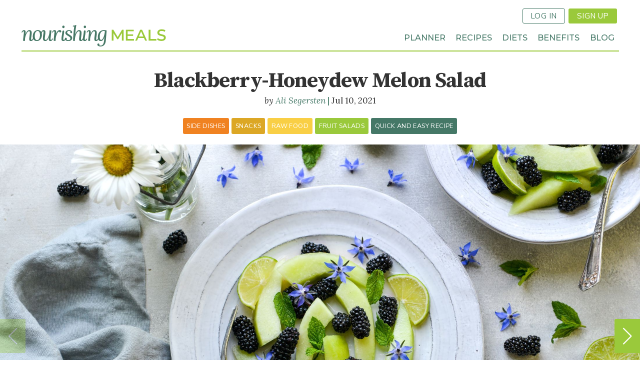

--- FILE ---
content_type: text/html; charset=UTF-8
request_url: https://nourishingmeals.com/recipes/blackberry-honeydew-melon-salad
body_size: 10190
content:
<!DOCTYPE html>
<!--   
   ________________
  /\  _____________\
  \ \ \____________/    
   \ \ \     _________
    \ \ \   /\   ____ \
     \ \ \  \ \__\__ \ \
      \ \ \  \/__/  \ \ \
       \ \ \_________\_\_\ 
        \ \_______________\
         \/_______________/ 
   
          Site by Gravit Digital
-->
<html lang="en" dir="ltr" prefix="content: http://purl.org/rss/1.0/modules/content/  dc: http://purl.org/dc/terms/  foaf: http://xmlns.com/foaf/0.1/  og: http://ogp.me/ns#  rdfs: http://www.w3.org/2000/01/rdf-schema#  schema: http://schema.org/  sioc: http://rdfs.org/sioc/ns#  sioct: http://rdfs.org/sioc/types#  skos: http://www.w3.org/2004/02/skos/core#  xsd: http://www.w3.org/2001/XMLSchema# ">
<head>
  <meta charset="utf-8" />
<noscript><style>form.antibot * :not(.antibot-message) { display: none !important; }</style>
</noscript><script async src="https://www.googletagmanager.com/gtag/js?id=G-10DBHZVB75"></script>
<script>window.dataLayer = window.dataLayer || [];function gtag(){dataLayer.push(arguments)};gtag("js", new Date());gtag("set", "developer_id.dMDhkMT", true);gtag("config", "G-10DBHZVB75", {"groups":"default","page_placeholder":"PLACEHOLDER_page_location"});</script>
<meta name="description" content="Serve this refreshing fruit salad on a hot summer day." />
<link rel="canonical" href="https://nourishingmeals.com/recipes/blackberry-honeydew-melon-salad" />
<link rel="image_src" href="https://assets.nourishingmeals.com/sites/default/files/styles/content/public/media/HONEYDEW-BLACKBERRY SALAD-1.jpg" />
<meta property="og:image" content="https://assets.nourishingmeals.com/sites/default/files/styles/content/public/media/HONEYDEW-BLACKBERRY SALAD-1.jpg" />
<meta name="Generator" content="Drupal 9 (https://www.drupal.org)" />
<meta name="MobileOptimized" content="width" />
<meta name="HandheldFriendly" content="true" />
<meta name="viewport" content="width=device-width, initial-scale=1.0" />
<link rel="icon" href="/themes/custom/gravit/images/logomark.png" type="image/png" />

    <title>Blackberry-Honeydew Melon Salad | Nourishing Meals®</title>
    <link href="https://fonts.googleapis.com/css?family=Lora:400,400i,700,700i|Montserrat:400,400i,500,500i,600,600i,700,700i|Source+Serif+Pro:400,400i,700,700i|Nunito+Sans:400,700" rel="stylesheet">

        <link rel="stylesheet" media="all" href="/sites/default/files/css/css_fA8Y1hPfrsrNTA9eluEQUuAt6N8-olOA6O_7f0qtK6w.css" />
<link rel="stylesheet" media="all" href="/sites/default/files/css/css_y19XG-eGBpHSAqDl0Aio8VWQi6iB9YlHqjR3eSLSWCg.css" />

    <script src="/core/assets/vendor/modernizr/modernizr.min.js?v=3.11.7"></script>
<script src="/core/misc/modernizr-additional-tests.js?v=3.11.7"></script>

    <script>(function(w,r){w._rwq=r;w[r]=w[r]||function(){(w[r].q=w[r].q||[]).push(arguments)}})(window,'rewardful');</script>
    <script async src='https://r.wdfl.co/rw.js' data-rewardful='894ed3'></script>
</head>
<body class="page-recipes-blackberry-honeydew-melon-salad section-recipes no-sidebars path-node page-node-type-recipe">
      
  
        <div class="dialog-off-canvas-main-canvas" data-off-canvas-main-canvas>
    <div role="document" class="page">
    <header id="site-header">
            <div class="header-top">
        <div class="outer-wrapper">
                      <button class="mobile-nav button btn-text bi-list"></button>
            <div class="site-logo"><a href="/"><span>Nourishing Meals</span></a></div>
                     
              
<div id="block-userloginsignup" class="block block-bundle-raw_html block-block-content block-block-content7811e352-4112-4cb2-87cd-5c1ebabba532">
  
    
              <nav class="inline"><ul class="links inline">
<li><a class="button line-button" href="/user/login">Log In</a></li>
<li><a class="button" href="/signup">Sign Up</a></li>
</ul></nav>
  
  </div>


        </div>
      </div>
          
      <div class="header-bottom">  
        <div class="outer-wrapper">
                          <nav role="navigation" aria-labelledby="block-loggedoutmainnav-menu" id="block-loggedoutmainnav" class="block block-menu navigation menu--logged-out-main-nav">
  
    

        
              <ul class="menu">
                    <li class="menu-item menu-item-planner">
        <a href="/meal-planner" data-drupal-link-system-path="node/2417">Planner</a>
              </li>
                <li class="menu-item menu-item-recipes">
        <a href="/recipes" data-drupal-link-system-path="recipes">Recipes</a>
              </li>
                <li class="menu-item menu-item-diets">
        <a href="/diets" data-drupal-link-system-path="node/2522">Diets</a>
              </li>
                <li class="menu-item menu-item-benefits">
        <a href="/meal-planner/benefits" data-drupal-link-system-path="node/2486">Benefits</a>
              </li>
                <li class="menu-item menu-item-blog">
        <a href="/articles" data-drupal-link-system-path="articles">Blog</a>
              </li>
        </ul>
  


  </nav>


          </div>
      </div>
    </header>
  <div class="page-wrapper">
        <section id="featured">
            


    </section>
  
  <main role="main" class="outer-wrapper main-content">
    
    
    <section id="content">
          
<div id="block-gravit-content" class="wrap block block-system block-system-main-block">
  
    
      <article id="node-2334"  role="article" about="/recipes/blackberry-honeydew-melon-salad" class="node node--type-recipe node--promoted node--view-mode-full preview">
  
  
  
  
<div  class="recipe-header">
              <h1 class="node-title field field--name-title field--type-string field--label-hidden field__items">
        Blackberry-Honeydew Melon Salad  </h1>
      <span class="field field--name-uid field--type-entity-reference field--label-hidden field__items">
        <a lang="" about="/account/ali-segersten" typeof="schema:Person" property="schema:name" datatype="" title="View user profile." href="/bio/ali-segersten" class="username">Ali Segersten<em> (author)</em></a>  </span>
      <span class="field field--name-created field--type-created field--label-hidden field__items">
        Jul 10, 2021  </span>

<div  class="link-list">
                <a href="/recipes/search?meal_type=878">Side Dishes</a> <a href="/recipes/search?meal_type=733">Snacks</a>          <a href="/recipes/search?cuisine=711">Raw Food</a>          <a href="/recipes/search?category=2580">Fruit Salads</a> <a href="/recipes/search?category=940">Quick and Easy Recipe</a>  
  </div>    <div class="swiper-component swiper-component-full field--name-field-image-media field--type-entity-reference">
  
  
      <div class="swiper-container swiper-full">
      <div class="swiper-wrapper">      
  
  
              <figure class="swiper-slide">
          <img loading="lazy" src="https://assets.nourishingmeals.com/sites/default/files/styles/fullscreen_banner/public/media/HONEYDEW-BLACKBERRY%20SALAD-1.jpg?h=9d12f99d" width="2200" height="1400" alt="HONEYDEW-BLACKBERRY SALAD-1" typeof="foaf:Image" class="image-style-fullscreen-banner" />



            </figure>
                  <figure class="swiper-slide">
          <img loading="lazy" src="https://assets.nourishingmeals.com/sites/default/files/styles/fullscreen_banner/public/media/HONEYDEW-BLACKBERRY%20SALAD-2.jpg?h=4fc3d22c" width="2200" height="1400" alt="HONEYDEW-BLACKBERRY SALAD-2" typeof="foaf:Image" class="image-style-fullscreen-banner" />



            </figure>
      
      </div>
    </div>
    <div class="swiper-pagination"></div>
    <div class="swiper-button-prev"></div>
    <div class="swiper-button-next"></div>  
    
    </div>

  </div>
<div  class="content">
        
<section  class="recipe-meta">
            <div class="field field--name-field-difficulty field--type-list-string field--label-above field__items">
      <div class="field__label">Difficulty</div>
        <div class="field__item">Easy Recipe</div>
      </div>
    <div class="field field--name-field-preptime field--type-duration field--label-above field__items">
      <div class="field__label">Prep Time</div>
        <div class="field__item">15 minutes</div>
      </div>
    <div data-s="4" class="field field--name-field-serves field--type-integer field--label-above field__items">
      <div class="field__label">Servings</div>
        <div class="field__item"><span class="serves">4</span></div>
      </div>

<nav  class="recipe-actions">
        
  </nav>
  </section>
<div  class="recipe-intro">
            <div class="pad field field--name-body field--type-text-with-summary field--label-hidden field__items">
        <div class="field__item"><p>Serve this refreshing fruit salad on a hot summer day. It is hydrating, cooling, and anti-inflammatory! It makes a great mid-afternoon snack, or serve it with a light dinner of <a href="/recipes/grilled-chipotle-lime-salmon"><strong>grilled salmon</strong></a> and a green salad.</p></div>
      </div>
<div class="views-element-container"><div class="mb-4 view view-eva view-related-article view-id-related_article view-display-id-entity_view_1 js-view-dom-id-a9893f83da83f3884599dee9dc8db0552041d9d29f1865ad2f97dc85f043dec4">
  
    

  
  

  
  
  

  
  

  
  </div>
</div>

  </div>
<section  class="recipe-content">
        <aside class="signup">        <section class="paragraph paragraph--type--container paragraph--view-mode--default overlap bg-black texture c-2">
    
    	<div class="container-wrap columns" style="padding-left:1em;">
                      <section class="paragraph paragraph--type--media-asset paragraph--view-mode--default column no-text" >
	
	<div class="paragraph-content">
	        <div class="erd-list--cropped-content field field--name-field-media field--type-entity-reference field--label-hidden field__items">
                  <figure class="field field--name-field-media-image field--type-image field--label-visually_hidden field__items">
      <div class="field__label visually-hidden">Image</div>
              <img src="https://assets.nourishingmeals.com/sites/default/files/styles/content_cropped/public/media/Balanced%20Meals-1.jpg?h=b80a9625&itok=U2Wx_ozk" width="1100" height="700" alt="ALI-HORIZONTAL-COOKING-1" typeof="foaf:Image" class="image-style-content-cropped">



          </figure>


          </div>

	</div>	
</section>
                <section class="paragraph paragraph--type--text paragraph--view-mode--default column" style="flex-basis:33%">
	
	<div class="paragraph-content">
	        <div class="field field--name-field-body field--type-text-long field--label-hidden field__items">
<h5>Please Log In to use the Meal Planner</h5>
<p class="is-2 mb-1"><strong>Get access to this recipe and over 1,800&nbsp;more!</strong></p>
<p>Create custom meal plans based on your personalized dietary needs. Get inspired with new recipes to stay on track with your health goals. Generate shopping lists and more!</p>
<p style="font-size:.9em;"><a class="button" href="/signup">Start 7-Day Free Trial</a> <a class="button line-button white" href="/meal-planner" style="margin-left:.2em; opacity:.7">Take a Tour</a></p>

<p class="is-6">Already a member? <a href="/user/login"><strong>Login</strong></a> </p>

          </div>

	</div>
	
</section>
      
	</div>
    
    
</section>  </aside>    <div class="field field--name-field-ingredients field--type-entity-reference-revisions field--label-visually_hidden field__items">
      <div class="field__label visually-hidden">Ingredients</div>
        <div class="ingredient paragraph--type--ingredient paragraph--view-mode--preview">
	
	        <span data-d="1.00">1</span>      <strong class="field field--name-field-ingredient field--type-entity-reference field--label-hidden field__items">
        <span data-tid="1384">honeydew melon</span>  </strong>
    <em class="field field--name-field-action field--type-string field--label-hidden field__items">
        peeled, seeded, and sliced  </em>

</div>      <div class="ingredient paragraph--type--ingredient paragraph--view-mode--preview">
	
	        <span data-d="2.00">2</span>          <span class="unit" data-unit="cup">cup<span class="suffix">s</span></span>      <strong class="field field--name-field-ingredient field--type-entity-reference field--label-hidden field__items">
        <span data-tid="1069">blackberries</span>  </strong>

</div>      <div class="ingredient paragraph--type--ingredient paragraph--view-mode--preview">
	
	        <span data-d="1.00">1</span>          small          <span class="unit" data-unit="handful">handful<span class="hide suffix">s</span></span>      <strong class="field field--name-field-ingredient field--type-entity-reference field--label-hidden field__items">
        <span data-tid="926">fresh mint</span>  </strong>

</div>      <div class="ingredient paragraph--type--ingredient paragraph--view-mode--preview">
	
	        <span data-d="1.00">1</span>          large      <strong class="field field--name-field-ingredient field--type-entity-reference field--label-hidden field__items">
        <span data-tid="959">lime<span class="hide suffix">s</span></span>  </strong>
    <em class="field field--name-field-action field--type-string field--label-hidden field__items">
        juiced  </em>

</div>  </div>

<div  class="notes">
        
  </div>
  </section>
  </div>
<footer  class="recipe-content recipe-footer">
        <div class="recipe-diets link-list"><div class="field__label">Allergens</div><a href="/diet/flour-free">Flour-Free</a><a href="/diet/mushroom-free">Mushroom-Free</a><a href="/diet/potato-free">Potato-Free</a><a href="/diet/almond-free">Almond-Free</a><a href="/diet/cane-sugar-free">Cane Sugar-Free</a><a href="/diet/chicken-free">Chicken-Free</a><a href="/diet/peanut-free">Peanut-Free</a><a href="/diet/red-meat-free">Red Meat-Free</a><a href="/diet/sesame-free">Sesame-Free</a><a href="/diet/vinegar-free">Vinegar-Free</a><a href="/diet/lamb-free">Lamb-Free</a><a href="/diet/soy-free">Soy-Free</a><a href="/diet/shellfish-free">Shellfish-Free</a><a href="/diet/seed-free">Seed-Free</a><a href="/diet/seafood-free">Seafood-Free</a><a href="/diet/rice-free">Rice-Free</a><a href="/diet/pork-free">Pork-Free</a><a href="/diet/beef-free">Beef-Free</a><a href="/diet/oat-free">Oat-Free</a><a href="/diet/legume-free">Legume-Free</a><a href="/diet/grain-free">Grain-Free</a><a href="/diet/egg-free">Egg-Free</a><a href="/diet/dairy-free">Dairy-Free</a><a href="/diet/corn-free">Corn-Free</a><a href="/diet/coconut-free">Coconut-Free</a><a href="/diet/wheat-free">Wheat-Free</a><a href="/diet/tree-nut-free">Tree Nut-Free</a><a href="/diet/nightshade-free">Nightshade-Free</a><a href="/diet/tomato-free">Tomato-Free</a></div><div class="recipe-diets link-list"><div class="field__label">Diets</div><a href="/diet/mannitol-free">Mannitol-Free</a><a href="/diet/elimination-diet-phase-3">Elimination Diet Phase 3</a><a href="/diet/8-day-cleanse">The 8-Day Cleanse</a><a href="/diet/anti-inflammatory">Anti-Inflammatory Diet</a><a href="/diet/lactose-free">Lactose-Free</a><a href="/diet/autoimmune-protocol">Autoimmune Protocol (AIP)</a><a href="/diet/gos-free">GOS-Free</a><a href="/diet/basic-elimination-diet">Basic Elimination Diet</a><a href="/diet/clean-eating">Clean Eating</a><a href="/diet/dash-diet">DASH Diet</a><a href="/diet/detoxification-diet">Detoxification Diet</a><a href="/diet/gaps-diet">GAPS Diet</a><a href="/diet/gluten-free">Gluten-Free Diet</a><a href="/diet/ifm-cardiometabolic-food-plan">IFM Cardiometabolic Food Plan</a><a href="/diet/ifm-core-food-plan">IFM Core Food Plan</a><a href="/diet/ifm-detox-food-plan">IFM Detox Food Plan</a><a href="/diet/ifm-elimination-diet">IFM Elimination Diet</a><a href="/diet/ifm-mito-food-plan">IFM Mito Food Plan</a><a href="/diet/ifm-phytonutrient-food-plan">IFM Phytonutrient Food Plan</a><a href="/diet/mediterranean-diet">Mediterranean Diet</a><a href="/diet/paleo">Paleo Diet</a><a href="/diet/pescatarian">Pescatarian</a><a href="/diet/six-food-elimination-diet">Six Food Elimination Diet</a><a href="/diet/specific-carbohydrate-diet">Specific Carbohydrate Diet (SCD)</a><a href="/diet/sugar-free">Sugar-Free Diet</a><a href="/diet/vegan">Vegan Diet</a><a href="/diet/vegetarian">Vegetarian</a><a href="/diet/yeast-free">Yeast-Free Diet</a></div>    <div class="link-list field field--name-field-special-occasion field--type-entity-reference field--label-above field__items">
      <div class="field__label">Special Occasion</div>
        <a href="/recipes/search?occasion=750">Fourth of July</a>  </div>
    <div class="field field--name-field-rating field--type-fivestar field--label-above field__items">
      <div class="field__label">Member Rating</div>
        <div class="field__item"><form class="fivestar-form-1" id="vote" data-drupal-selector="fivestar-form-1" action="/recipes/blackberry-honeydew-melon-salad" method="post" accept-charset="UTF-8">
  <div class="clearfix fivestar-average-text fivestar-average-stars fivestar-form-item fivestar-basic"><div class="js-form-item form-item js-form-type-fivestar form-type-fivestar js-form-item-vote form-item-vote form-no-label">
        
<div class="fivestar-static-form-item">
  <div class="js-form-item form-item js-form-type-item form-type-item js-form-item- form-item-">
      
        <div class="fivestar-basic">
  <div class="fivestar-widget-static fivestar-widget-static-vote fivestar-widget-static-5 clearfix">
                            <div class="star star-1 star-odd star-first">
                                          
        <span class="off">
                      0
                  </span>
      </div>
                            <div class="star star-2 star-even">
                                          
        <span class="off">
                  </span>
      </div>
                            <div class="star star-3 star-odd">
                                          
        <span class="off">
                  </span>
      </div>
                            <div class="star star-4 star-even">
                                          
        <span class="off">
                  </span>
      </div>
                            <div class="star star-5 star-odd star-last">
                                          
        <span class="off">
                  </span>
      </div>
      </div>
</div>

            <div class="description">
      <div class="fivestar-summary fivestar-summary-average-count">
  
  
            <span class="empty">No votes yet</span>
      </div>

    </div>
  </div>

</div>

        </div>
</div><input class="js-hide button js-form-submit form-submit" data-drupal-selector="edit-submit" type="submit" id="edit-submit" name="op" value="Rate" />
<input autocomplete="off" data-drupal-selector="form-ubp0hb4eu-gvuvx-atxocdbfbkefn7gi9-27w44u3lm" type="hidden" name="form_build_id" value="form-ubP0Hb4eu_gvuVx_ATXOcDBFbkEFn7GI9_27w44u3lM" />
<input data-drupal-selector="edit-fivestar-form-1" type="hidden" name="form_id" value="fivestar_form_1" />

</form>
</div>
      </div>

  </footer><div class="views-element-container"><div class="grid-teasers view view-eva view-recipe-content view-id-recipe_content view-display-id-entity_view_4 js-view-dom-id-4d64cd9e26c389140682b252532ecaaa7d7b2eccca2b4012d367ed6419412dab">
  
    

      <header>
      <h3 class="">Related Recipes</h3>
<div class="nm-diet-tabs">
  <div class="tabs is-toggle toggle-view with-tooltip view-ajax-args-toggle">
    <ul>
      <li><a href="#" data-arg="all">Any Recipe</a></li>
      <li><a href="#" data-arg="my-diet">My Diet</a></li>
    </ul>
  </div>
</div>
    </header>
  
  

      <div class="views-row">
    <article id="node-908"  role="article" about="/recipes/honeydew-cucumber-mint-popsicles" class="node node--type-recipe node--promoted node--view-mode-poster">
  
  
  
      <div class="field--name-field-image-media field--type-entity-reference">
  
  
  
  
              <figure class="bg">
          <a href="/recipes/honeydew-cucumber-mint-popsicles"><img loading="lazy" src="https://assets.nourishingmeals.com/sites/default/files/styles/poster/public/featured_images/DSC_2140.JPG?h=0020ab9c" width="800" height="650" alt="Honeydew-Cucumber-Mint Popsicles" typeof="foaf:Image" class="image-style-poster" />

</a>

            </figure>
      
    
    </div>
      <h2 class="node-title field field--name-title field--type-string field--label-hidden field__items">
        <a href="/recipes/honeydew-cucumber-mint-popsicles" hreflang="en">Honeydew-Cucumber-Mint Popsicles</a>  </h2>

</article>
  </div>
    <div class="views-row">
    <article id="node-2335"  role="article" about="/recipes/blackberry-mint-and-feta-salad" class="node node--type-recipe node--promoted node--view-mode-poster">
  
  
  
      <div class="field--name-field-image-media field--type-entity-reference">
  
  
  
  
              <figure class="bg">
          <a href="/recipes/blackberry-mint-and-feta-salad"><img loading="lazy" src="https://assets.nourishingmeals.com/sites/default/files/styles/poster/public/media/BLACKBERRY%2C%20MINT%2C%20AND%20FETA%20SALAD-1.jpg?h=453aef37" width="800" height="650" alt="BLACKBERRY, MINT, AND FETA SALAD-1" typeof="foaf:Image" class="image-style-poster" />

</a>

            </figure>
      
    
    </div>
      <h2 class="node-title field field--name-title field--type-string field--label-hidden field__items">
        <a href="/recipes/blackberry-mint-and-feta-salad" hreflang="en">Blackberry, Mint, and Feta Salad</a>  </h2>

</article>
  </div>
    <div class="views-row">
    <article id="node-986"  role="article" about="/recipes/watermelon-lime-slushies" class="node node--type-recipe node--promoted node--view-mode-poster">
  
  
  
      <div class="field--name-field-image-media field--type-entity-reference">
  
  
  
  
              <figure class="bg">
          <a href="/recipes/watermelon-lime-slushies"><img loading="lazy" src="https://assets.nourishingmeals.com/sites/default/files/styles/poster/public/featured_images/watermelon%2Bslushies1.jpg?h=a1e1a043" width="800" height="650" typeof="foaf:Image" class="image-style-poster" />

</a>

            </figure>
      
    
    </div>
      <h2 class="node-title field field--name-title field--type-string field--label-hidden field__items">
        <a href="/recipes/watermelon-lime-slushies" hreflang="en">Watermelon-Lime Slushies</a>  </h2>

</article>
  </div>
    <div class="views-row">
    <article id="node-2312"  role="article" about="/recipes/vanilla-honey-poached-blackberries" class="node node--type-recipe node--promoted node--view-mode-poster">
  
  
  
      <div class="field--name-field-image-media field--type-entity-reference">
  
  
  
  
              <figure class="bg">
          <a href="/recipes/vanilla-honey-poached-blackberries"><img loading="lazy" src="https://assets.nourishingmeals.com/sites/default/files/styles/poster/public/media/VANILLA-HONEY%20POACHED%20BLACKBERRIES-3.jpg?h=ad69c688" width="800" height="650" alt="VANILLA-HONEY POACHED BLACKBERRIES-3" typeof="foaf:Image" class="image-style-poster" />

</a>

            </figure>
      
    
    </div>
      <h2 class="node-title field field--name-title field--type-string field--label-hidden field__items">
        <a href="/recipes/vanilla-honey-poached-blackberries" hreflang="en">Vanilla-Honey Poached Blackberries</a>  </h2>

</article>
  </div>
    <div class="views-row">
    <article id="node-2323"  role="article" about="/recipes/blackberry-coconut-fat-bombs" class="node node--type-recipe node--promoted node--view-mode-poster">
  
  
  
      <div class="field--name-field-image-media field--type-entity-reference">
  
  
  
  
              <figure class="bg">
          <a href="/recipes/blackberry-coconut-fat-bombs"><img loading="lazy" src="https://assets.nourishingmeals.com/sites/default/files/styles/poster/public/media/BLACKBERRY%20COCONUT%20FAT%20BOMBS-11.jpg?h=c07d83af" width="800" height="650" alt="BLACKBERRY COCONUT FAT BOMBS-1" typeof="foaf:Image" class="image-style-poster" />

</a>

            </figure>
      
    
    </div>
      <h2 class="node-title field field--name-title field--type-string field--label-hidden field__items">
        <a href="/recipes/blackberry-coconut-fat-bombs" hreflang="en">Blackberry-Coconut Fat Bombs</a>  </h2>

</article>
  </div>
    <div class="views-row">
    <article id="node-791"  role="article" about="/recipes/watermelon-sorbet" class="node node--type-recipe node--promoted node--view-mode-poster">
  
  
  
      <div class="field--name-field-image-media field--type-entity-reference">
  
  
  
  
              <figure class="bg">
          <a href="/recipes/watermelon-sorbet"><img loading="lazy" src="https://assets.nourishingmeals.com/sites/default/files/styles/poster/public/recipes/Watermelon%20Sorbet-1.jpg?h=0b45f0fe" width="800" height="650" alt="Sugar-Free Watermelon Sorbet" typeof="foaf:Image" class="image-style-poster" />

</a>

            </figure>
      
    
    </div>
      <h2 class="node-title field field--name-title field--type-string field--label-hidden field__items">
        <a href="/recipes/watermelon-sorbet" hreflang="en">Watermelon Sorbet</a>  </h2>

</article>
  </div>
    <div class="views-row">
    <article id="node-2326"  role="article" about="/recipes/blackberry-buckwheat-olive-oil-cake" class="node node--type-recipe node--promoted node--view-mode-poster">
  
  
  
      <div class="field--name-field-image-media field--type-entity-reference">
  
  
  
  
              <figure class="bg">
          <a href="/recipes/blackberry-buckwheat-olive-oil-cake"><img loading="lazy" src="https://assets.nourishingmeals.com/sites/default/files/styles/poster/public/media/VEGAN%20BLACKBERRY%20BUCKWHEAT%20CAKE-22.jpg?h=c07d83af" width="800" height="650" alt="VEGAN BLACKBERRY BUCKWHEAT CAKE-2" typeof="foaf:Image" class="image-style-poster" />

</a>

            </figure>
      
    
    </div>
      <h2 class="node-title field field--name-title field--type-string field--label-hidden field__items">
        <a href="/recipes/blackberry-buckwheat-olive-oil-cake" hreflang="en">Blackberry-Buckwheat Olive Oil Cake  <em>(egg-free + nut-free)</em></a>  </h2>

</article>
  </div>
    <div class="views-row">
    <article id="node-2233"  role="article" about="/recipes/berry-salad-honey-poppyseed-vinaigrette" class="node node--type-recipe node--promoted node--view-mode-poster">
  
  
  
      <div class="field--name-field-image-media field--type-entity-reference">
  
  
  
  
              <figure class="bg">
          <a href="/recipes/berry-salad-honey-poppyseed-vinaigrette"><img loading="lazy" src="https://assets.nourishingmeals.com/sites/default/files/styles/poster/public/media/BERRY%20SALAD%20HONEY-POPPYSEED-4.jpg?h=51a72048" width="800" height="650" alt="SUMMER BERRY SALAD WITH HONEY-POPPYSEED VINAIGRETTE-4" typeof="foaf:Image" class="image-style-poster" />

</a>

            </figure>
      
    
    </div>
      <h2 class="node-title field field--name-title field--type-string field--label-hidden field__items">
        <a href="/recipes/berry-salad-honey-poppyseed-vinaigrette" hreflang="en">Berry Salad with Honey-Poppyseed Vinaigrette</a>  </h2>

</article>
  </div>
    <div class="views-row">
    <article id="node-1718"  role="article" about="/recipes/summer-fruit-bowls" class="node node--type-recipe node--promoted node--view-mode-poster">
  
  
  
      <div class="field--name-field-image-media field--type-entity-reference">
  
  
  
  
              <figure class="bg">
          <a href="/recipes/summer-fruit-bowls"><img loading="lazy" src="https://assets.nourishingmeals.com/sites/default/files/styles/poster/public/recipes/Summer%20Fruit%20Bowl-1.jpg?h=a7239dd3" width="800" height="650" alt="Summer Fruit Bowls" typeof="foaf:Image" class="image-style-poster" />

</a>

            </figure>
      
    
    </div>
      <h2 class="node-title field field--name-title field--type-string field--label-hidden field__items">
        <a href="/recipes/summer-fruit-bowls" hreflang="en">Summer Fruit Bowls</a>  </h2>

</article>
  </div>
    <div class="views-row">
    <article id="node-881"  role="article" about="/recipes/grapefruit-radish-and-cabbage-salad" class="node node--type-recipe node--promoted node--view-mode-poster">
  
  
  
      <div class="field--name-field-image-media field--type-entity-reference">
  
  
  
  
              <figure class="bg">
          <a href="/recipes/grapefruit-radish-and-cabbage-salad"><img loading="lazy" src="https://assets.nourishingmeals.com/sites/default/files/styles/poster/public/recipes/grapefruit%20radish%20cabbage%20salad-2.JPG?h=a32b3037" width="800" height="650" alt="Grapefruit, Radish, and Cabbage Salad" typeof="foaf:Image" class="image-style-poster" />

</a>

            </figure>
      
    
    </div>
      <h2 class="node-title field field--name-title field--type-string field--label-hidden field__items">
        <a href="/recipes/grapefruit-radish-and-cabbage-salad" hreflang="en">Grapefruit, Radish, and Cabbage Salad</a>  </h2>

</article>
  </div>
    <div class="views-row">
    <article id="node-4261"  role="article" about="/recipes/cantaloupe-berry-pops" class="node node--type-recipe node--promoted node--view-mode-poster">
  
  
  
      <div class="field--name-field-image-media field--type-entity-reference">
  
  
  
  
              <figure class="bg">
          <a href="/recipes/cantaloupe-berry-pops"><img loading="lazy" src="https://assets.nourishingmeals.com/sites/default/files/styles/poster/public/media/CANTALOUPE%20GRAPEFRUIT%20BERRY%20POPSICLES-1.jpg?h=74f803a2" width="800" height="650" alt="CANTALOUPE GRAPEFRUIT BERRY POPSICLES-1" typeof="foaf:Image" class="image-style-poster" />

</a>

            </figure>
      
    
    </div>
      <h2 class="node-title field field--name-title field--type-string field--label-hidden field__items">
        <a href="/recipes/cantaloupe-berry-pops" hreflang="en">Cantaloupe-Berry Pops</a>  </h2>

</article>
  </div>
    <div class="views-row">
    <article id="node-4268"  role="article" about="/recipes/honeydew-cucumber-slushies" class="node node--type-recipe node--promoted node--view-mode-poster">
  
  
  
      <div class="field--name-field-image-media field--type-entity-reference">
  
  
  
  
              <figure class="bg">
          <a href="/recipes/honeydew-cucumber-slushies"><img loading="lazy" src="https://assets.nourishingmeals.com/sites/default/files/styles/poster/public/media/HONEYDEW%20CUCUMBER%20MINT%20SLUSHIES-1.jpg?h=4ec9b444" width="800" height="650" alt="HONEYDEW CUCUMBER MINT SLUSHIES-1" typeof="foaf:Image" class="image-style-poster" />

</a>

            </figure>
      
    
    </div>
      <h2 class="node-title field field--name-title field--type-string field--label-hidden field__items">
        <a href="/recipes/honeydew-cucumber-slushies" hreflang="en">Honeydew-Cucumber Slushies</a>  </h2>

</article>
  </div>

  
  

  
  

  
  </div>
</div>

</article>
  </div>


    </section>

      </main>

    <footer id="site-footer" role="contentinfo" class="footer">
      <div class="outer-wrapper">
      <div id="footer-logo"><span class="logomark"></span> <span class="logotype">Nourishing Meals</span></div>
              <div class="footer-top">
          <div class="columns">
              <nav role="navigation" aria-labelledby="block-footer-menu" id="block-footer" class="block block-menu navigation menu--footer">
  
    <h4 class="block-title" id="block-footer-menu">Nourishing Meals</h4>
    

        
              <ul class="menu">
                    <li class="menu-item menu-item-home">
        <a href="/home" data-drupal-link-system-path="node/2477">Home</a>
              </li>
                <li class="menu-item menu-item-about-us">
        <a href="/about" data-drupal-link-system-path="node/2371">About Us</a>
              </li>
                <li class="menu-item menu-item-blog">
        <a href="/articles" data-drupal-link-system-path="articles">Blog</a>
              </li>
                <li class="menu-item menu-item-books">
        <a href="/books" data-drupal-link-system-path="node/2530">Books</a>
              </li>
                <li class="menu-item menu-item-contact-us">
        <a href="/contact" data-drupal-link-system-path="node/2525">Contact Us</a>
              </li>
                <li class="menu-item menu-item-terms-of-use">
        <a href="/terms" data-drupal-link-system-path="node/2568">Terms of Use</a>
              </li>
                <li class="menu-item menu-item-upcoming-events">
        <a href="/events" data-drupal-link-system-path="node/8548">Upcoming Events</a>
              </li>
                <li class="menu-item menu-item-faqs">
        <a href="/frequently-asked-questions" data-drupal-link-system-path="node/9078">FAQs</a>
              </li>
        </ul>
  


  </nav>
<nav role="navigation" aria-labelledby="block-tour-menu" id="block-tour" class="block block-menu navigation menu--tour">
  
    <h4 class="block-title" id="block-tour-menu">Tour</h4>
    

        
              <ul class="menu">
                    <li class="menu-item menu-item-meal-planner">
        <a href="/meal-planner" data-drupal-link-system-path="node/2417">Meal Planner</a>
              </li>
                <li class="menu-item menu-item-benefits">
        <a href="/meal-planner/benefits" data-drupal-link-system-path="node/2486">Benefits</a>
              </li>
                <li class="menu-item menu-item-browse-recipes">
        <a href="/recipes" data-drupal-link-system-path="recipes">Browse Recipes</a>
              </li>
                <li class="menu-item menu-item-explore-diets">
        <a href="/diets" data-drupal-link-system-path="node/2522">Explore Diets</a>
              </li>
        </ul>
  


  </nav>
<nav role="navigation" aria-labelledby="block-useraccountmenu-2-menu" id="block-useraccountmenu-2" class="block block-menu navigation menu--account">
  
    <h4 class="block-title" id="block-useraccountmenu-2-menu">Account</h4>
    

        
              <ul class="menu">
                    <li class="menu-item menu-item-tips--help">
        <a href="/meal-planner/help" class="bi-question-circle" data-drupal-link-system-path="node/2740">Tips &amp; Help</a>
              </li>
                <li class="menu-item menu-item-signup">
        <a href="/signup" class="button btn-primary" data-drupal-link-system-path="node/2504">Signup</a>
              </li>
                <li class="menu-item menu-item-log-in">
        <a href="/user/login" data-drupal-link-system-path="user/login">Log in</a>
              </li>
        </ul>
  


  </nav>


          </div>
        </div>
                    <div class="footer-bottom">
              
<div id="block-sociallinks" class="text-center block block-bundle-raw_html block-block-content block-block-content68fbbb3b-9003-4cb7-88b2-e615b303a60a">
  
    
              <ul style="display:block;" class="links inline links-inline size-5">
	<li><a target="_blank" href="https://www.facebook.com/nourishingmeals" title="facebook page"><span class="bi-facebook"></span></a></li>
	<li><a target="_blank" href="https://twitter.com/nourishingmeals" title="twitter"><span class="bi-twitter"></span></a></li>
	<li><a target="_blank" href="https://www.instagram.com/nourishingmeals" title="instagram"><span class="bi-instagram"></span></a></li>
<!--	<li><a target="_blank" href="https://www.pinterest.com/nourishingmeals" title="pinterest page"><span class="bi-pinterest"></span></a></li> -->
</ul>
  
  </div>

<div id="block-footercopyright" class="block block-bundle-raw_html block-block-content block-block-content8b767532-1951-454c-a4a0-8b8664db55be">
  
    
              <p class="copyright">©2008-2025 Nourishing Meals®. All Rights Reserved.</p>  
  </div>


        </div>
            </div>
    </footer>
  </div>
  <div id="overlay"></div>
</div>
  </div>

  
  
  <script type="application/json" data-drupal-selector="drupal-settings-json">{"path":{"baseUrl":"\/","scriptPath":null,"pathPrefix":"","currentPath":"node\/2334","currentPathIsAdmin":false,"isFront":false,"currentLanguage":"en"},"pluralDelimiter":"\u0003","suppressDeprecationErrors":true,"ajaxPageState":{"libraries":"classy\/base,classy\/messages,core\/internal.jquery.form,core\/normalize,fivestar\/basic,fivestar\/fivestar.base,flag\/flag.link_ajax,google_analytics\/google_analytics,gravit\/global-scripts,gravit\/global-styling,lazy_views\/ajax,nm_mautic\/mautic-footer,paragraphs\/drupal.paragraphs.unpublished,system\/base,views\/views.ajax,views\/views.module","theme":"gravit","theme_token":null},"ajaxTrustedUrl":{"form_action_p_pvdeGsVG5zNF_XLGPTvYSKCf43t8qZYSwcfZl2uzM":true,"\/recipes\/blackberry-honeydew-melon-salad?ajax_form=1":true},"google_analytics":{"account":"G-10DBHZVB75","trackOutbound":true,"trackMailto":true,"trackTel":true,"trackDownload":true,"trackDownloadExtensions":"7z|aac|arc|arj|asf|asx|avi|bin|csv|doc(x|m)?|dot(x|m)?|exe|flv|gif|gz|gzip|hqx|jar|jpe?g|js|mp(2|3|4|e?g)|mov(ie)?|msi|msp|pdf|phps|png|ppt(x|m)?|pot(x|m)?|pps(x|m)?|ppam|sld(x|m)?|thmx|qtm?|ra(m|r)?|sea|sit|tar|tgz|torrent|txt|wav|wma|wmv|wpd|xls(x|m|b)?|xlt(x|m)|xlam|xml|z|zip"},"radioactivity":{"type":"default","endpoint":"https:\/\/nourishingmeals.com\/radioactivity\/emit"},"views":{"ajax_path":"\/views\/ajax","ajaxViews":{"views_dom_id:4d64cd9e26c389140682b252532ecaaa7d7b2eccca2b4012d367ed6419412dab":{"view_name":"recipe_content","view_display_id":"entity_view_4","view_args":"2334\/all","view_path":"\/node\/2334","view_base_path":"\/node\/2334","view_dom_id":"4d64cd9e26c389140682b252532ecaaa7d7b2eccca2b4012d367ed6419412dab","pager_element":0}}},"field_group":{"html_element":{"mode":"default","context":"view","settings":{"classes":"link-list","id":"","element":"div","show_label":false,"label_element":"h3","label_element_classes":"","attributes":"","effect":"none","speed":"fast","show_empty_fields":false}}},"ajax":{"edit-submit":{"event":"click","callback":"::fivestarAjaxVote","method":"replaceWith","wrapper":"vote","effect":"fade","url":"\/recipes\/blackberry-honeydew-melon-salad?ajax_form=1","dialogType":"ajax","submit":{"_triggering_element_name":"op","_triggering_element_value":"Rate"}}},"csp":{"nonce":"e8Z4Fan2QV1geTTW7Qdy2g"},"user":{"uid":0,"permissionsHash":"87fc27792a650226a195588ae8c5167540f89b1cf97d5b165c856f32ca1e8983"}}</script>
<script src="/sites/default/files/js/js_9hOqFeAbN4KZ0QAIckvFDG_vBKps4Fc--MS6VYgURB0.js"></script>

  
</body>
</html>

--- FILE ---
content_type: application/javascript
request_url: https://m.nourishingmeals.com/mtc.js
body_size: 33336
content:
(function(){if(typeof window.CustomEvent==="function")return false;function CustomEvent(event,params){params=params||{bubbles:false,cancelable:false,detail:undefined};var evt=document.createEvent('CustomEvent');evt.initCustomEvent(event,params.bubbles,params.cancelable,params.detail);return evt;}
CustomEvent.prototype=window.Event.prototype;window.CustomEvent=CustomEvent;})();var MauticJS=MauticJS||{};MauticJS.serialize=function(obj){if('string'==typeof obj){return obj;}
return Object.keys(obj).map(function(key){return encodeURIComponent(key)+'='+encodeURIComponent(obj[key]);}).join('&');};MauticJS.documentReady=function(f){/in/.test(document.readyState)?setTimeout(function(){MauticJS.documentReady(f)},9):f();};MauticJS.iterateCollection=function(collection){return function(f){for(var i=0;collection[i];i++){f(collection[i],i);}};};MauticJS.log=function(){var log={};log.history=log.history||[];log.history.push(arguments);if(window.console){console.log(Array.prototype.slice.call(arguments));}};MauticJS.setCookie=function(name,value){document.cookie=name+"="+value+"; path=/; secure";};MauticJS.createCORSRequest=function(method,url){var xhr=new XMLHttpRequest();method=method.toUpperCase();if("withCredentials"in xhr){xhr.open(method,url,true);}else if(typeof XDomainRequest!="undefined"){xhr=new XDomainRequest();xhr.open(method,url);}
return xhr;};MauticJS.CORSRequestsAllowed=true;MauticJS.makeCORSRequest=function(method,url,data,callbackSuccess,callbackError){data=MauticJS.appendTrackedContact(data);var query=MauticJS.serialize(data);if(method.toUpperCase()==='GET'){url=url+'?'+query;var query='';}
var xhr=MauticJS.createCORSRequest(method,url);var response;callbackSuccess=callbackSuccess||function(response,xhr){};callbackError=callbackError||function(response,xhr){};if(!xhr){MauticJS.log('MauticJS.debug: Could not create an XMLHttpRequest instance.');return false;}
if(!MauticJS.CORSRequestsAllowed){callbackError({},xhr);return false;}
xhr.onreadystatechange=function(e){if(xhr.readyState===XMLHttpRequest.DONE){response=MauticJS.parseTextToJSON(xhr.responseText);if(xhr.status===200){callbackSuccess(response,xhr);}else{callbackError(response,xhr);if(xhr.status===XMLHttpRequest.UNSENT){MauticJS.CORSRequestsAllowed=false;}}}};if(typeof xhr.setRequestHeader!=="undefined"){if(method.toUpperCase()==='POST'){xhr.setRequestHeader('Content-Type','application/x-www-form-urlencoded');}
xhr.setRequestHeader('X-Requested-With','XMLHttpRequest');xhr.withCredentials=true;}
xhr.send(query);};MauticJS.parseTextToJSON=function(maybeJSON){var response;try{response=JSON.parse(maybeJSON);}catch(error){response=maybeJSON;}
return response;};MauticJS.insertScript=function(scriptUrl){var scriptsInHead=document.getElementsByTagName('head')[0].getElementsByTagName('script');var lastScript=scriptsInHead[scriptsInHead.length-1];var scriptTag=document.createElement('script');scriptTag.async=1;scriptTag.src=scriptUrl;if(lastScript){lastScript.parentNode.insertBefore(scriptTag,lastScript);}else{document.getElementsByTagName('head')[0].appendChild(scriptTag);}};MauticJS.insertStyle=function(styleUrl){var linksInHead=document.getElementsByTagName('head')[0].getElementsByTagName('link');var lastLink=linksInHead[linksInHead.length-1];var linkTag=document.createElement('link');linkTag.rel="stylesheet";linkTag.type="text/css";linkTag.href=styleUrl;if(lastLink){lastLink.parentNode.insertBefore(linkTag,lastLink.nextSibling);}else{document.getElementsByTagName('head')[0].appendChild(linkTag);}};MauticJS.guid=function(){function s4(){return Math.floor((1+Math.random())*0x10000).toString(16).substring(1);}
return s4()+s4()+'-'+s4()+'-'+s4()+'-'+s4()+'-'+s4()+s4()+s4();};MauticJS.dispatchEvent=function(name,detail){var event=new CustomEvent(name,{detail:detail});document.dispatchEvent(event);};function s4(){return Math.floor((1+Math.random())*0x10000).toString(16).substring(1);}
MauticJS.mtcSet=false;MauticJS.appendTrackedContact=function(data){if(window.localStorage){if(mtcId=localStorage.getItem('mtc_id')){data['mautic_device_id']=localStorage.getItem('mautic_device_id');}}
return data;};MauticJS.getTrackedContact=function(){if(MauticJS.mtcSet){return;}
MauticJS.makeCORSRequest('GET',MauticJS.contactIdUrl,{},function(response,xhr){MauticJS.setTrackedContact(response);});};MauticJS.setTrackedContact=function(response){if(response.id){MauticJS.setCookie('mtc_id',response.id);MauticJS.setCookie('mtc_sid',response.sid);MauticJS.setCookie('mautic_device_id',response.device_id);MauticJS.mtcSet=true;try{localStorage.setItem('mtc_id',response.id);localStorage.setItem('mtc_sid',response.sid);localStorage.setItem('mautic_device_id',response.device_id);}catch(e){console.warn('Browser does not allow storing in local storage');}}};MauticJS.postEventDeliveryQueue=[];MauticJS.firstDeliveryMade=false;MauticJS.onFirstEventDelivery=function(f){MauticJS.postEventDeliveryQueue.push(f);};MauticJS.preEventDeliveryQueue=[];MauticJS.beforeFirstDeliveryMade=false;MauticJS.beforeFirstEventDelivery=function(f){MauticJS.preEventDeliveryQueue.push(f);};document.addEventListener('mauticPageEventDelivered',function(e){var detail=e.detail;var isImage=detail.image;if(isImage&&!MauticJS.mtcSet){MauticJS.getTrackedContact();}else if(detail.response&&detail.response.id){MauticJS.setTrackedContact(detail.response);}
if(!isImage&&typeof detail.event[3]==='object'&&typeof detail.event[3].onload==='function'){detail.event[3].onload(detail)}
if(!MauticJS.firstDeliveryMade){MauticJS.firstDeliveryMade=true;for(var i=0;i<MauticJS.postEventDeliveryQueue.length;i++){if(typeof MauticJS.postEventDeliveryQueue[i]==='function'){MauticJS.postEventDeliveryQueue[i](detail);}
delete MauticJS.postEventDeliveryQueue[i];}}});MauticJS.checkForTrackingPixel=function(){if(document.readyState!=='complete'){setTimeout(function(){MauticJS.checkForTrackingPixel()},9)}else{var maxChecks=3000;var checkPixel=setInterval(function(){if(maxChecks>0&&!MauticJS.isPixelLoaded(true)){maxChecks--;return;}
clearInterval(checkPixel);if(maxChecks>0){var params={},hash;var hashes=MauticJS.trackingPixel.src.slice(MauticJS.trackingPixel.src.indexOf('?')+1).split('&');for(var i=0;i<hashes.length;i++){hash=hashes[i].split('=');params[hash[0]]=hash[1];}
MauticJS.dispatchEvent('mauticPageEventDelivered',{'event':['send','pageview',params],'params':params,'image':true});}},1);}}
MauticJS.checkForTrackingPixel();MauticJS.isPixelLoaded=function(domOnly){if(typeof domOnly=='undefined'){domOnly=false;}
if(typeof MauticJS.trackingPixel==='undefined'){MauticJS.trackingPixel=null;var imgs=Array.prototype.slice.apply(document.getElementsByTagName('img'));for(var i=0;i<imgs.length;i++){if(imgs[i].src.indexOf('mtracking.gif')!==-1){MauticJS.trackingPixel=imgs[i];break;}}}else if(domOnly){return false;}
if(MauticJS.trackingPixel&&MauticJS.trackingPixel.complete&&MauticJS.trackingPixel.naturalWidth!==0){return true;}
return false;};if(typeof window[window.MauticTrackingObject]!=='undefined'){MauticJS.input=window[window.MauticTrackingObject];if(typeof MauticJS.input.q==='undefined'){MauticJS.input.q=[];}
MauticJS.inputQueue=MauticJS.input.q;if(!MauticJS.inputQueue.hasOwnProperty('push')){Object.defineProperty(MauticJS.inputQueue,'push',{configurable:false,enumerable:false,writable:false,value:function(){for(var i=0,n=this.length,l=arguments.length;i<l;i++,n++){MauticJS.dispatchEvent('eventAddedToMauticQueue',arguments[i]);}
return n;}});}
MauticJS.getInput=function(task,type){var matches=[];if(typeof MauticJS.inputQueue!=='undefined'&&MauticJS.inputQueue.length){for(var i in MauticJS.inputQueue){if(MauticJS.inputQueue[i][0]===task&&MauticJS.inputQueue[i][1]===type){matches.push(MauticJS.inputQueue[i]);}}}
return matches;}}
MauticJS.ensureEventContext=function(event,context0,context1){return(typeof(event.detail)!=='undefined'&&event.detail[0]===context0&&event.detail[1]===context1);};MauticJS.initGatedVideo=function(){MauticJS.videoElements=MauticJS.videoElements||document.getElementsByTagName('video');if(!MauticJS.videoElements.length){MauticJS.videoElements=null;return;}
MauticJS.mauticInsertedScripts=MauticJS.mauticInsertedScripts||{};if("undefined"==typeof jQuery&&"undefined"==typeof MauticJS.mauticInsertedScripts.jQuery){MauticJS.insertScript('https://m.nourishingmeals.com/app/bundles/CoreBundle/Assets/js/libraries/2.jquery.js?v9de9f1cb');MauticJS.mauticInsertedScripts.jQuery=true;}
if("undefined"==typeof Froogaloop&&"undefined"==typeof MauticJS.mauticInsertedScripts.Froogaloop){MauticJS.insertScript('https://m.nourishingmeals.com/app/bundles/CoreBundle/Assets/js/libraries/froogaloop2.min.js?v9de9f1cb');MauticJS.mauticInsertedScripts.Froogaloop=true;}
if("undefined"==typeof jQuery||"undefined"==typeof Froogaloop){MauticJS.gatedVideoTimeoutID=window.setTimeout(MauticJS.initGatedVideo,1000);}else{MauticJS.insertStyle('https://m.nourishingmeals.com/media/css/mediaelementplayer.min.css?v9de9f1cb');
/*!
 *
 * MediaElement.js
 * HTML5 <video> and <audio> shim and player
 * http://mediaelementjs.com/
 *
 * Creates a JavaScript object that mimics HTML5 MediaElement API
 * for browsers that don't understand HTML5 or can't play the provided codec
 * Can play MP4 (H.264), Ogg, WebM, FLV, WMV, WMA, ACC, and MP3
 *
 * Copyright 2010-2014, John Dyer (http://j.hn)
 * License: MIT
 *
 */
var mejs=mejs||{};mejs.version="2.21.2",mejs.meIndex=0,mejs.plugins={silverlight:[{version:[3,0],types:["video/mp4","video/m4v","video/mov","video/wmv","audio/wma","audio/m4a","audio/mp3","audio/wav","audio/mpeg"]}],flash:[{version:[9,0,124],types:["video/mp4","video/m4v","video/mov","video/flv","video/rtmp","video/x-flv","audio/flv","audio/x-flv","audio/mp3","audio/m4a","audio/mpeg","video/dailymotion","video/x-dailymotion","application/x-mpegURL"]}],youtube:[{version:null,types:["video/youtube","video/x-youtube","audio/youtube","audio/x-youtube"]}],vimeo:[{version:null,types:["video/vimeo","video/x-vimeo"]}]},mejs.Utility={encodeUrl:function(a){return encodeURIComponent(a)},escapeHTML:function(a){return a.toString().split("&").join("&amp;").split("<").join("&lt;").split('"').join("&quot;")},absolutizeUrl:function(a){var b=document.createElement("div");return b.innerHTML='<a href="'+this.escapeHTML(a)+'">x</a>',b.firstChild.href},getScriptPath:function(a){for(var b,c,d,e,f,g,h=0,i="",j="",k=document.getElementsByTagName("script"),l=k.length,m=a.length;l>h;h++){for(e=k[h].src,c=e.lastIndexOf("/"),c>-1?(g=e.substring(c+1),f=e.substring(0,c+1)):(g=e,f=""),b=0;m>b;b++)if(j=a[b],d=g.indexOf(j),d>-1){i=f;break}if(""!==i)break}return i},calculateTimeFormat:function(a,b,c){0>a&&(a=0),"undefined"==typeof c&&(c=25);var d=b.timeFormat,e=d[0],f=d[1]==d[0],g=f?2:1,h=":",i=Math.floor(a/3600)%24,j=Math.floor(a/60)%60,k=Math.floor(a%60),l=Math.floor((a%1*c).toFixed(3)),m=[[l,"f"],[k,"s"],[j,"m"],[i,"h"]];d.length<g&&(h=d[g]);for(var n=!1,o=0,p=m.length;p>o;o++)if(-1!==d.indexOf(m[o][1]))n=!0;else if(n){for(var q=!1,r=o;p>r;r++)if(m[r][0]>0){q=!0;break}if(!q)break;f||(d=e+d),d=m[o][1]+h+d,f&&(d=m[o][1]+d),e=m[o][1]}b.currentTimeFormat=d},twoDigitsString:function(a){return 10>a?"0"+a:String(a)},secondsToTimeCode:function(a,b){if(0>a&&(a=0),"object"!=typeof b){var c="m:ss";c=arguments[1]?"hh:mm:ss":c,c=arguments[2]?c+":ff":c,b={currentTimeFormat:c,framesPerSecond:arguments[3]||25}}var d=b.framesPerSecond;"undefined"==typeof d&&(d=25);var c=b.currentTimeFormat,e=Math.floor(a/3600)%24,f=Math.floor(a/60)%60,g=Math.floor(a%60),h=Math.floor((a%1*d).toFixed(3));lis=[[h,"f"],[g,"s"],[f,"m"],[e,"h"]];var j=c;for(i=0,len=lis.length;i<len;i++)j=j.replace(lis[i][1]+lis[i][1],this.twoDigitsString(lis[i][0])),j=j.replace(lis[i][1],lis[i][0]);return j},timeCodeToSeconds:function(a,b,c,d){"undefined"==typeof c?c=!1:"undefined"==typeof d&&(d=25);var e=a.split(":"),f=parseInt(e[0],10),g=parseInt(e[1],10),h=parseInt(e[2],10),i=0,j=0;return c&&(i=parseInt(e[3])/d),j=3600*f+60*g+h+i},convertSMPTEtoSeconds:function(a){if("string"!=typeof a)return!1;a=a.replace(",",".");var b=0,c=-1!=a.indexOf(".")?a.split(".")[1].length:0,d=1;a=a.split(":").reverse();for(var e=0;e<a.length;e++)d=1,e>0&&(d=Math.pow(60,e)),b+=Number(a[e])*d;return Number(b.toFixed(c))},removeSwf:function(a){var b=document.getElementById(a);b&&/object|embed/i.test(b.nodeName)&&(mejs.MediaFeatures.isIE?(b.style.display="none",function(){4==b.readyState?mejs.Utility.removeObjectInIE(a):setTimeout(arguments.callee,10)}()):b.parentNode.removeChild(b))},removeObjectInIE:function(a){var b=document.getElementById(a);if(b){for(var c in b)"function"==typeof b[c]&&(b[c]=null);b.parentNode.removeChild(b)}},determineScheme:function(a){return a&&-1!=a.indexOf("://")?a.substr(0,a.indexOf("://")+3):"//"}},mejs.PluginDetector={hasPluginVersion:function(a,b){var c=this.plugins[a];return b[1]=b[1]||0,b[2]=b[2]||0,c[0]>b[0]||c[0]==b[0]&&c[1]>b[1]||c[0]==b[0]&&c[1]==b[1]&&c[2]>=b[2]?!0:!1},nav:window.navigator,ua:window.navigator.userAgent.toLowerCase(),plugins:[],addPlugin:function(a,b,c,d,e){this.plugins[a]=this.detectPlugin(b,c,d,e)},detectPlugin:function(a,b,c,d){var e,f,g,h=[0,0,0];if("undefined"!=typeof this.nav.plugins&&"object"==typeof this.nav.plugins[a]){if(e=this.nav.plugins[a].description,e&&("undefined"==typeof this.nav.mimeTypes||!this.nav.mimeTypes[b]||this.nav.mimeTypes[b].enabledPlugin))for(h=e.replace(a,"").replace(/^\s+/,"").replace(/\sr/gi,".").split("."),f=0;f<h.length;f++)h[f]=parseInt(h[f].match(/\d+/),10)}else if("undefined"!=typeof window.ActiveXObject)try{g=new ActiveXObject(c),g&&(h=d(g))}catch(i){}return h}},mejs.PluginDetector.addPlugin("flash","Shockwave Flash","application/x-shockwave-flash","ShockwaveFlash.ShockwaveFlash",function(a){var b=[],c=a.GetVariable("$version");return c&&(c=c.split(" ")[1].split(","),b=[parseInt(c[0],10),parseInt(c[1],10),parseInt(c[2],10)]),b}),mejs.PluginDetector.addPlugin("silverlight","Silverlight Plug-In","application/x-silverlight-2","AgControl.AgControl",function(a){var b=[0,0,0,0],c=function(a,b,c,d){for(;a.isVersionSupported(b[0]+"."+b[1]+"."+b[2]+"."+b[3]);)b[c]+=d;b[c]-=d};return c(a,b,0,1),c(a,b,1,1),c(a,b,2,1e4),c(a,b,2,1e3),c(a,b,2,100),c(a,b,2,10),c(a,b,2,1),c(a,b,3,1),b}),mejs.MediaFeatures={init:function(){var a,b,c=this,d=document,e=mejs.PluginDetector.nav,f=mejs.PluginDetector.ua.toLowerCase(),g=["source","track","audio","video"];c.isiPad=null!==f.match(/ipad/i),c.isiPhone=null!==f.match(/iphone/i),c.isiOS=c.isiPhone||c.isiPad,c.isAndroid=null!==f.match(/android/i),c.isBustedAndroid=null!==f.match(/android 2\.[12]/),c.isBustedNativeHTTPS="https:"===location.protocol&&(null!==f.match(/android [12]\./)||null!==f.match(/macintosh.* version.* safari/)),c.isIE=-1!=e.appName.toLowerCase().indexOf("microsoft")||null!==e.appName.toLowerCase().match(/trident/gi),c.isChrome=null!==f.match(/chrome/gi),c.isChromium=null!==f.match(/chromium/gi),c.isFirefox=null!==f.match(/firefox/gi),c.isWebkit=null!==f.match(/webkit/gi),c.isGecko=null!==f.match(/gecko/gi)&&!c.isWebkit&&!c.isIE,c.isOpera=null!==f.match(/opera/gi),c.hasTouch="ontouchstart"in window,c.svgAsImg=!!document.implementation.hasFeature("http://www.w3.org/TR/SVG11/feature#Image","1.1");for(a=0;a<g.length;a++)b=document.createElement(g[a]);c.supportsMediaTag="undefined"!=typeof b.canPlayType||c.isBustedAndroid;try{b.canPlayType("video/mp4")}catch(h){c.supportsMediaTag=!1}c.supportsPointerEvents=function(){var a,b=document.createElement("x"),c=document.documentElement,d=window.getComputedStyle;return"pointerEvents"in b.style?(b.style.pointerEvents="auto",b.style.pointerEvents="x",c.appendChild(b),a=d&&"auto"===d(b,"").pointerEvents,c.removeChild(b),!!a):!1}(),c.hasFirefoxPluginMovingProblem=!1,c.hasiOSFullScreen="undefined"!=typeof b.webkitEnterFullscreen,c.hasNativeFullscreen="undefined"!=typeof b.requestFullscreen,c.hasWebkitNativeFullScreen="undefined"!=typeof b.webkitRequestFullScreen,c.hasMozNativeFullScreen="undefined"!=typeof b.mozRequestFullScreen,c.hasMsNativeFullScreen="undefined"!=typeof b.msRequestFullscreen,c.hasTrueNativeFullScreen=c.hasWebkitNativeFullScreen||c.hasMozNativeFullScreen||c.hasMsNativeFullScreen,c.nativeFullScreenEnabled=c.hasTrueNativeFullScreen,c.hasMozNativeFullScreen?c.nativeFullScreenEnabled=document.mozFullScreenEnabled:c.hasMsNativeFullScreen&&(c.nativeFullScreenEnabled=document.msFullscreenEnabled),c.isChrome&&(c.hasiOSFullScreen=!1),c.hasTrueNativeFullScreen&&(c.fullScreenEventName="",c.hasWebkitNativeFullScreen?c.fullScreenEventName="webkitfullscreenchange":c.hasMozNativeFullScreen?c.fullScreenEventName="mozfullscreenchange":c.hasMsNativeFullScreen&&(c.fullScreenEventName="MSFullscreenChange"),c.isFullScreen=function(){return c.hasMozNativeFullScreen?d.mozFullScreen:c.hasWebkitNativeFullScreen?d.webkitIsFullScreen:c.hasMsNativeFullScreen?null!==d.msFullscreenElement:void 0},c.requestFullScreen=function(a){c.hasWebkitNativeFullScreen?a.webkitRequestFullScreen():c.hasMozNativeFullScreen?a.mozRequestFullScreen():c.hasMsNativeFullScreen&&a.msRequestFullscreen()},c.cancelFullScreen=function(){c.hasWebkitNativeFullScreen?document.webkitCancelFullScreen():c.hasMozNativeFullScreen?document.mozCancelFullScreen():c.hasMsNativeFullScreen&&document.msExitFullscreen()}),c.hasiOSFullScreen&&f.match(/mac os x 10_5/i)&&(c.hasNativeFullScreen=!1,c.hasiOSFullScreen=!1)}},mejs.MediaFeatures.init(),mejs.HtmlMediaElement={pluginType:"native",isFullScreen:!1,setCurrentTime:function(a){this.currentTime=a},setMuted:function(a){this.muted=a},setVolume:function(a){this.volume=a},stop:function(){this.pause()},setSrc:function(a){for(var b=this.getElementsByTagName("source");b.length>0;)this.removeChild(b[0]);if("string"==typeof a)this.src=a;else{var c,d;for(c=0;c<a.length;c++)if(d=a[c],this.canPlayType(d.type)){this.src=d.src;break}}},setVideoSize:function(a,b){this.width=a,this.height=b}},mejs.PluginMediaElement=function(a,b,c){this.id=a,this.pluginType=b,this.src=c,this.events={},this.attributes={}},mejs.PluginMediaElement.prototype={pluginElement:null,pluginType:"",isFullScreen:!1,playbackRate:-1,defaultPlaybackRate:-1,seekable:[],played:[],paused:!0,ended:!1,seeking:!1,duration:0,error:null,tagName:"",muted:!1,volume:1,currentTime:0,play:function(){null!=this.pluginApi&&("youtube"==this.pluginType||"vimeo"==this.pluginType?this.pluginApi.playVideo():this.pluginApi.playMedia(),this.paused=!1)},load:function(){null!=this.pluginApi&&("youtube"==this.pluginType||"vimeo"==this.pluginType||this.pluginApi.loadMedia(),this.paused=!1)},pause:function(){null!=this.pluginApi&&("youtube"==this.pluginType||"vimeo"==this.pluginType?this.pluginApi.pauseVideo():this.pluginApi.pauseMedia(),this.paused=!0)},stop:function(){null!=this.pluginApi&&("youtube"==this.pluginType||"vimeo"==this.pluginType?this.pluginApi.stopVideo():this.pluginApi.stopMedia(),this.paused=!0)},canPlayType:function(a){var b,c,d,e=mejs.plugins[this.pluginType];for(b=0;b<e.length;b++)if(d=e[b],mejs.PluginDetector.hasPluginVersion(this.pluginType,d.version))for(c=0;c<d.types.length;c++)if(a==d.types[c])return"probably";return""},positionFullscreenButton:function(a,b,c){null!=this.pluginApi&&this.pluginApi.positionFullscreenButton&&this.pluginApi.positionFullscreenButton(Math.floor(a),Math.floor(b),c)},hideFullscreenButton:function(){null!=this.pluginApi&&this.pluginApi.hideFullscreenButton&&this.pluginApi.hideFullscreenButton()},setSrc:function(a){if("string"==typeof a)this.pluginApi.setSrc(mejs.Utility.absolutizeUrl(a)),this.src=mejs.Utility.absolutizeUrl(a);else{var b,c;for(b=0;b<a.length;b++)if(c=a[b],this.canPlayType(c.type)){this.pluginApi.setSrc(mejs.Utility.absolutizeUrl(c.src)),this.src=mejs.Utility.absolutizeUrl(c.src);break}}},setCurrentTime:function(a){null!=this.pluginApi&&("youtube"==this.pluginType||"vimeo"==this.pluginType?this.pluginApi.seekTo(a):this.pluginApi.setCurrentTime(a),this.currentTime=a)},setVolume:function(a){null!=this.pluginApi&&("youtube"==this.pluginType?this.pluginApi.setVolume(100*a):this.pluginApi.setVolume(a),this.volume=a)},setMuted:function(a){null!=this.pluginApi&&("youtube"==this.pluginType?(a?this.pluginApi.mute():this.pluginApi.unMute(),this.muted=a,this.dispatchEvent({type:"volumechange"})):this.pluginApi.setMuted(a),this.muted=a)},setVideoSize:function(a,b){this.pluginElement&&this.pluginElement.style&&(this.pluginElement.style.width=a+"px",this.pluginElement.style.height=b+"px"),null!=this.pluginApi&&this.pluginApi.setVideoSize&&this.pluginApi.setVideoSize(a,b)},setFullscreen:function(a){null!=this.pluginApi&&this.pluginApi.setFullscreen&&this.pluginApi.setFullscreen(a)},enterFullScreen:function(){null!=this.pluginApi&&this.pluginApi.setFullscreen&&this.setFullscreen(!0)},exitFullScreen:function(){null!=this.pluginApi&&this.pluginApi.setFullscreen&&this.setFullscreen(!1)},addEventListener:function(a,b,c){this.events[a]=this.events[a]||[],this.events[a].push(b)},removeEventListener:function(a,b){if(!a)return this.events={},!0;var c=this.events[a];if(!c)return!0;if(!b)return this.events[a]=[],!0;for(var d=0;d<c.length;d++)if(c[d]===b)return this.events[a].splice(d,1),!0;return!1},dispatchEvent:function(a){var b,c=this.events[a.type];if(c)for(b=0;b<c.length;b++)c[b].apply(this,[a])},hasAttribute:function(a){return a in this.attributes},removeAttribute:function(a){delete this.attributes[a]},getAttribute:function(a){return this.hasAttribute(a)?this.attributes[a]:""},setAttribute:function(a,b){this.attributes[a]=b},remove:function(){mejs.Utility.removeSwf(this.pluginElement.id),mejs.MediaPluginBridge.unregisterPluginElement(this.pluginElement.id)}},mejs.MediaElementDefaults={mode:"auto",plugins:["flash","silverlight","youtube","vimeo"],enablePluginDebug:!1,httpsBasicAuthSite:!1,type:"",pluginPath:mejs.Utility.getScriptPath(["mediaelement.js","mediaelement.min.js","mediaelement-and-player.js","mediaelement-and-player.min.js"]),flashName:"flashmediaelement.swf",flashStreamer:"",flashScriptAccess:"sameDomain",enablePluginSmoothing:!1,enablePseudoStreaming:!1,pseudoStreamingStartQueryParam:"start",silverlightName:"silverlightmediaelement.xap",defaultVideoWidth:480,defaultVideoHeight:270,pluginWidth:-1,pluginHeight:-1,pluginVars:[],timerRate:250,startVolume:.8,success:function(){},error:function(){}},mejs.MediaElement=function(a,b){return mejs.HtmlMediaElementShim.create(a,b)},mejs.HtmlMediaElementShim={create:function(a,b){var c,d,e={},f="string"==typeof a?document.getElementById(a):a,g=f.tagName.toLowerCase(),h="audio"===g||"video"===g,i=h?f.getAttribute("src"):f.getAttribute("href"),j=f.getAttribute("poster"),k=f.getAttribute("autoplay"),l=f.getAttribute("preload"),m=f.getAttribute("controls");for(d in mejs.MediaElementDefaults)e[d]=mejs.MediaElementDefaults[d];for(d in b)e[d]=b[d];return i="undefined"==typeof i||null===i||""==i?null:i,j="undefined"==typeof j||null===j?"":j,l="undefined"==typeof l||null===l||"false"===l?"none":l,k=!("undefined"==typeof k||null===k||"false"===k),m=!("undefined"==typeof m||null===m||"false"===m),c=this.determinePlayback(f,e,mejs.MediaFeatures.supportsMediaTag,h,i),c.url=null!==c.url?mejs.Utility.absolutizeUrl(c.url):"",c.scheme=mejs.Utility.determineScheme(c.url),"native"==c.method?(mejs.MediaFeatures.isBustedAndroid&&(f.src=c.url,f.addEventListener("click",function(){f.play()},!1)),this.updateNative(c,e,k,l)):""!==c.method?this.createPlugin(c,e,j,k,l,m):(this.createErrorMessage(c,e,j),this)},determinePlayback:function(a,b,c,d,e){var f,g,h,i,j,k,l,m,n,o,p,q=[],r={method:"",url:"",htmlMediaElement:a,isVideo:"audio"!=a.tagName.toLowerCase(),scheme:""};if("undefined"!=typeof b.type&&""!==b.type)if("string"==typeof b.type)q.push({type:b.type,url:e});else for(f=0;f<b.type.length;f++)q.push({type:b.type[f],url:e});else if(null!==e)k=this.formatType(e,a.getAttribute("type")),q.push({type:k,url:e});else for(f=0;f<a.childNodes.length;f++)j=a.childNodes[f],1==j.nodeType&&"source"==j.tagName.toLowerCase()&&(e=j.getAttribute("src"),k=this.formatType(e,j.getAttribute("type")),p=j.getAttribute("media"),(!p||!window.matchMedia||window.matchMedia&&window.matchMedia(p).matches)&&q.push({type:k,url:e}));if(!d&&q.length>0&&null!==q[0].url&&this.getTypeFromFile(q[0].url).indexOf("audio")>-1&&(r.isVideo=!1),mejs.MediaFeatures.isBustedAndroid&&(a.canPlayType=function(a){return null!==a.match(/video\/(mp4|m4v)/gi)?"maybe":""}),mejs.MediaFeatures.isChromium&&(a.canPlayType=function(a){return null!==a.match(/video\/(webm|ogv|ogg)/gi)?"maybe":""}),c&&("auto"===b.mode||"auto_plugin"===b.mode||"native"===b.mode)&&(!mejs.MediaFeatures.isBustedNativeHTTPS||b.httpsBasicAuthSite!==!0)){for(d||(o=document.createElement(r.isVideo?"video":"audio"),a.parentNode.insertBefore(o,a),a.style.display="none",r.htmlMediaElement=a=o),f=0;f<q.length;f++)if("video/m3u8"==q[f].type||""!==a.canPlayType(q[f].type).replace(/no/,"")||""!==a.canPlayType(q[f].type.replace(/mp3/,"mpeg")).replace(/no/,"")||""!==a.canPlayType(q[f].type.replace(/m4a/,"mp4")).replace(/no/,"")){r.method="native",r.url=q[f].url;break}if("native"===r.method&&(null!==r.url&&(a.src=r.url),"auto_plugin"!==b.mode))return r}if("auto"===b.mode||"auto_plugin"===b.mode||"shim"===b.mode)for(f=0;f<q.length;f++)for(k=q[f].type,g=0;g<b.plugins.length;g++)for(l=b.plugins[g],m=mejs.plugins[l],h=0;h<m.length;h++)if(n=m[h],null==n.version||mejs.PluginDetector.hasPluginVersion(l,n.version))for(i=0;i<n.types.length;i++)if(k.toLowerCase()==n.types[i].toLowerCase())return r.method=l,r.url=q[f].url,r;return"auto_plugin"===b.mode&&"native"===r.method?r:(""===r.method&&q.length>0&&(r.url=q[0].url),r)},formatType:function(a,b){return a&&!b?this.getTypeFromFile(a):b&&~b.indexOf(";")?b.substr(0,b.indexOf(";")):b},getTypeFromFile:function(a){a=a.split("?")[0];var b=a.substring(a.lastIndexOf(".")+1).toLowerCase(),c=/(mp4|m4v|ogg|ogv|m3u8|webm|webmv|flv|wmv|mpeg|mov)/gi.test(b)?"video/":"audio/";return this.getTypeFromExtension(b,c)},getTypeFromExtension:function(a,b){switch(b=b||"",a){case"mp4":case"m4v":case"m4a":case"f4v":case"f4a":return b+"mp4";case"flv":return b+"x-flv";case"webm":case"webma":case"webmv":return b+"webm";case"ogg":case"oga":case"ogv":return b+"ogg";case"m3u8":return"application/x-mpegurl";case"ts":return b+"mp2t";default:return b+a}},createErrorMessage:function(a,b,c){var d=a.htmlMediaElement,e=document.createElement("div"),f=b.customError;e.className="me-cannotplay";try{e.style.width=d.width+"px",e.style.height=d.height+"px"}catch(g){}f||(f='<a href="'+a.url+'">',""!==c&&(f+='<img src="'+c+'" width="100%" height="100%" alt="" />'),f+="<span>"+mejs.i18n.t("Download File")+"</span></a>"),e.innerHTML=f,d.parentNode.insertBefore(e,d),d.style.display="none",b.error(d)},createPlugin:function(a,b,c,d,e,f){var g,h,i,j=a.htmlMediaElement,k=1,l=1,m="me_"+a.method+"_"+mejs.meIndex++,n=new mejs.PluginMediaElement(m,a.method,a.url),o=document.createElement("div");n.tagName=j.tagName;for(var p=0;p<j.attributes.length;p++){var q=j.attributes[p];q.specified&&n.setAttribute(q.name,q.value)}for(h=j.parentNode;null!==h&&null!=h.tagName&&"body"!==h.tagName.toLowerCase()&&null!=h.parentNode&&null!=h.parentNode.tagName&&null!=h.parentNode.constructor&&"ShadowRoot"===h.parentNode.constructor.name;){if("p"===h.parentNode.tagName.toLowerCase()){h.parentNode.parentNode.insertBefore(h,h.parentNode);break}h=h.parentNode}switch(a.isVideo?(k=b.pluginWidth>0?b.pluginWidth:b.videoWidth>0?b.videoWidth:null!==j.getAttribute("width")?j.getAttribute("width"):b.defaultVideoWidth,l=b.pluginHeight>0?b.pluginHeight:b.videoHeight>0?b.videoHeight:null!==j.getAttribute("height")?j.getAttribute("height"):b.defaultVideoHeight,k=mejs.Utility.encodeUrl(k),l=mejs.Utility.encodeUrl(l)):b.enablePluginDebug&&(k=320,l=240),n.success=b.success,o.className="me-plugin",o.id=m+"_container",a.isVideo?j.parentNode.insertBefore(o,j):document.body.insertBefore(o,document.body.childNodes[0]),("flash"===a.method||"silverlight"===a.method)&&(i=["id="+m,"isvideo="+(a.isVideo?"true":"false"),"autoplay="+(d?"true":"false"),"preload="+e,"width="+k,"startvolume="+b.startVolume,"timerrate="+b.timerRate,"flashstreamer="+b.flashStreamer,"height="+l,"pseudostreamstart="+b.pseudoStreamingStartQueryParam],null!==a.url&&("flash"==a.method?i.push("file="+mejs.Utility.encodeUrl(a.url)):i.push("file="+a.url)),b.enablePluginDebug&&i.push("debug=true"),b.enablePluginSmoothing&&i.push("smoothing=true"),b.enablePseudoStreaming&&i.push("pseudostreaming=true"),f&&i.push("controls=true"),b.pluginVars&&(i=i.concat(b.pluginVars)),window[m+"_init"]=function(){switch(n.pluginType){case"flash":n.pluginElement=n.pluginApi=document.getElementById(m);break;case"silverlight":n.pluginElement=document.getElementById(n.id),n.pluginApi=n.pluginElement.Content.MediaElementJS}null!=n.pluginApi&&n.success&&n.success(n,j)},window[m+"_event"]=function(a,b){var c,d,e;c={type:a,target:n};for(d in b)n[d]=b[d],c[d]=b[d];e=b.bufferedTime||0,c.target.buffered=c.buffered={start:function(a){return 0},end:function(a){return e},length:1},n.dispatchEvent(c)}),a.method){case"silverlight":o.innerHTML='<object data="data:application/x-silverlight-2," type="application/x-silverlight-2" id="'+m+'" name="'+m+'" width="'+k+'" height="'+l+'" class="mejs-shim"><param name="initParams" value="'+i.join(",")+'" /><param name="windowless" value="true" /><param name="background" value="black" /><param name="minRuntimeVersion" value="3.0.0.0" /><param name="autoUpgrade" value="true" /><param name="source" value="'+b.pluginPath+b.silverlightName+'" /></object>';break;case"flash":mejs.MediaFeatures.isIE?(g=document.createElement("div"),o.appendChild(g),g.outerHTML='<object classid="clsid:D27CDB6E-AE6D-11cf-96B8-444553540000" codebase="//download.macromedia.com/pub/shockwave/cabs/flash/swflash.cab" id="'+m+'" width="'+k+'" height="'+l+'" class="mejs-shim"><param name="movie" value="'+b.pluginPath+b.flashName+"?"+(new Date).getTime()+'" /><param name="flashvars" value="'+i.join("&amp;")+'" /><param name="quality" value="high" /><param name="bgcolor" value="#000000" /><param name="wmode" value="transparent" /><param name="allowScriptAccess" value="'+b.flashScriptAccess+'" /><param name="allowFullScreen" value="true" /><param name="scale" value="default" /></object>'):o.innerHTML='<embed id="'+m+'" name="'+m+'" play="true" loop="false" quality="high" bgcolor="#000000" wmode="transparent" allowScriptAccess="'+b.flashScriptAccess+'" allowFullScreen="true" type="application/x-shockwave-flash" pluginspage="//www.macromedia.com/go/getflashplayer" src="'+b.pluginPath+b.flashName+'" flashvars="'+i.join("&")+'" width="'+k+'" height="'+l+'" scale="default"class="mejs-shim"></embed>';break;case"youtube":var r;-1!=a.url.lastIndexOf("youtu.be")?(r=a.url.substr(a.url.lastIndexOf("/")+1),-1!=r.indexOf("?")&&(r=r.substr(0,r.indexOf("?")))):r=a.url.substr(a.url.lastIndexOf("=")+1),youtubeSettings={container:o,containerId:o.id,pluginMediaElement:n,pluginId:m,videoId:r,height:l,width:k,scheme:a.scheme},window.postMessage?mejs.YouTubeApi.enqueueIframe(youtubeSettings):mejs.PluginDetector.hasPluginVersion("flash",[10,0,0])&&mejs.YouTubeApi.createFlash(youtubeSettings,b);break;case"vimeo":var s=m+"_player";if(n.vimeoid=a.url.substr(a.url.lastIndexOf("/")+1),o.innerHTML='<iframe tabindex="-1" src="'+a.scheme+"player.vimeo.com/video/"+n.vimeoid+"?api=1&portrait=0&byline=0&title=0&player_id="+s+'" width="'+k+'" height="'+l+'" frameborder="0" class="mejs-shim" id="'+s+'" webkitallowfullscreen mozallowfullscreen allowfullscreen></iframe>',"function"==typeof $f){var t=$f(o.childNodes[0]),u=-1;t.addEvent("ready",function(){function a(a,b,c,d){var e={type:c,target:b};"timeupdate"==c&&(b.currentTime=e.currentTime=d.seconds,b.duration=e.duration=d.duration),b.dispatchEvent(e)}t.playVideo=function(){t.api("play")},t.stopVideo=function(){t.api("unload")},t.pauseVideo=function(){t.api("pause")},t.seekTo=function(a){t.api("seekTo",a)},t.setVolume=function(a){t.api("setVolume",a)},t.setMuted=function(a){a?(t.lastVolume=t.api("getVolume"),t.api("setVolume",0)):(t.api("setVolume",t.lastVolume),delete t.lastVolume)},t.getPlayerState=function(){return u},t.addEvent("play",function(){u=1,a(t,n,"play"),a(t,n,"playing")}),t.addEvent("pause",function(){u=2,a(t,n,"pause")}),t.addEvent("finish",function(){u=0,a(t,n,"ended")}),t.addEvent("playProgress",function(b){a(t,n,"timeupdate",b)}),t.addEvent("seek",function(b){u=3,a(t,n,"seeked",b)}),t.addEvent("loadProgress",function(b){u=3,a(t,n,"progress",b)}),n.pluginElement=o,n.pluginApi=t,n.success(n,n.pluginElement)})}else console.warn("You need to include froogaloop for vimeo to work")}return j.style.display="none",j.removeAttribute("autoplay"),n},updateNative:function(a,b,c,d){var e,f=a.htmlMediaElement;for(e in mejs.HtmlMediaElement)f[e]=mejs.HtmlMediaElement[e];return b.success(f,f),f}},mejs.YouTubeApi={isIframeStarted:!1,isIframeLoaded:!1,loadIframeApi:function(a){if(!this.isIframeStarted){var b=document.createElement("script");b.src=a.scheme+"www.youtube.com/player_api";var c=document.getElementsByTagName("script")[0];c.parentNode.insertBefore(b,c),this.isIframeStarted=!0}},iframeQueue:[],enqueueIframe:function(a){this.isLoaded?this.createIframe(a):(this.loadIframeApi(a),this.iframeQueue.push(a))},createIframe:function(a){var b=a.pluginMediaElement,c=new YT.Player(a.containerId,{height:a.height,width:a.width,videoId:a.videoId,playerVars:{controls:0,wmode:"transparent"},events:{onReady:function(){c.setVideoSize=function(a,b){c.setSize(a,b)},a.pluginMediaElement.pluginApi=c,a.pluginMediaElement.pluginElement=document.getElementById(a.containerId),b.success(b,b.pluginElement),setInterval(function(){mejs.YouTubeApi.createEvent(c,b,"timeupdate")},250)},onStateChange:function(a){mejs.YouTubeApi.handleStateChange(a.data,c,b)}}})},createEvent:function(a,b,c){var d={type:c,target:b};if(a&&a.getDuration){b.currentTime=d.currentTime=a.getCurrentTime(),b.duration=d.duration=a.getDuration(),d.paused=b.paused,d.ended=b.ended,d.muted=a.isMuted(),d.volume=a.getVolume()/100,d.bytesTotal=a.getVideoBytesTotal(),d.bufferedBytes=a.getVideoBytesLoaded();var e=d.bufferedBytes/d.bytesTotal*d.duration;d.target.buffered=d.buffered={start:function(a){return 0},end:function(a){return e},length:1}}b.dispatchEvent(d)},iFrameReady:function(){for(this.isLoaded=!0,this.isIframeLoaded=!0;this.iframeQueue.length>0;){var a=this.iframeQueue.pop();this.createIframe(a)}},flashPlayers:{},createFlash:function(a){this.flashPlayers[a.pluginId]=a;var b,c=a.scheme+"www.youtube.com/apiplayer?enablejsapi=1&amp;playerapiid="+a.pluginId+"&amp;version=3&amp;autoplay=0&amp;controls=0&amp;modestbranding=1&loop=0&disablekb=1";mejs.MediaFeatures.isIE?(b=document.createElement("div"),a.container.appendChild(b),b.outerHTML='<object classid="clsid:D27CDB6E-AE6D-11cf-96B8-444553540000" codebase="'+a.scheme+'download.macromedia.com/pub/shockwave/cabs/flash/swflash.cab" id="'+a.pluginId+'" width="'+a.width+'" height="'+a.height+'" class="mejs-shim"><param name="movie" value="'+c+'" /><param name="wmode" value="transparent" /><param name="allowScriptAccess" value="'+options.flashScriptAccess+'" /><param name="allowFullScreen" value="true" /></object>'):a.container.innerHTML='<object type="application/x-shockwave-flash" id="'+a.pluginId+'" data="'+c+'" width="'+a.width+'" height="'+a.height+'" style="visibility: visible; " class="mejs-shim"><param name="allowScriptAccess" value="'+options.flashScriptAccess+'"><param name="wmode" value="transparent"></object>'},flashReady:function(a){var b=this.flashPlayers[a],c=document.getElementById(a),d=b.pluginMediaElement;d.pluginApi=d.pluginElement=c,b.success(d,d.pluginElement),c.cueVideoById(b.videoId);var e=b.containerId+"_callback";window[e]=function(a){mejs.YouTubeApi.handleStateChange(a,c,d)},c.addEventListener("onStateChange",e),setInterval(function(){mejs.YouTubeApi.createEvent(c,d,"timeupdate")},250),mejs.YouTubeApi.createEvent(c,d,"canplay")},handleStateChange:function(a,b,c){switch(a){case-1:c.paused=!0,c.ended=!0,mejs.YouTubeApi.createEvent(b,c,"loadedmetadata");break;case 0:c.paused=!1,c.ended=!0,mejs.YouTubeApi.createEvent(b,c,"ended");break;case 1:c.paused=!1,c.ended=!1,mejs.YouTubeApi.createEvent(b,c,"play"),mejs.YouTubeApi.createEvent(b,c,"playing");break;case 2:c.paused=!0,c.ended=!1,mejs.YouTubeApi.createEvent(b,c,"pause");break;case 3:mejs.YouTubeApi.createEvent(b,c,"progress");break;case 5:}}},window.onYouTubePlayerAPIReady=function(){mejs.YouTubeApi.iFrameReady()},window.onYouTubePlayerReady=function(a){mejs.YouTubeApi.flashReady(a)},window.mejs=mejs,window.MediaElement=mejs.MediaElement,function(a,b,c){"use strict";var d={locale:{language:b.i18n&&b.i18n.locale.language||"",strings:b.i18n&&b.i18n.locale.strings||{}},ietf_lang_regex:/^(x\-)?[a-z]{2,}(\-\w{2,})?(\-\w{2,})?$/,methods:{}};d.getLanguage=function(){var a=d.locale.language||window.navigator.userLanguage||window.navigator.language;return d.ietf_lang_regex.exec(a)?a:null},"undefined"!=typeof mejsL10n&&(d.locale.language=mejsL10n.language),d.methods.checkPlain=function(a){var b,c,d={"&":"&amp;",'"':"&quot;","<":"&lt;",">":"&gt;"};a=String(a);for(b in d)d.hasOwnProperty(b)&&(c=new RegExp(b,"g"),a=a.replace(c,d[b]));return a},d.methods.t=function(a,b){return d.locale.strings&&d.locale.strings[b.context]&&d.locale.strings[b.context][a]&&(a=d.locale.strings[b.context][a]),d.methods.checkPlain(a)},d.t=function(a,b){if("string"==typeof a&&a.length>0){var c=d.getLanguage();return b=b||{context:c},d.methods.t(a,b)}throw{name:"InvalidArgumentException",message:"First argument is either not a string or empty."}},b.i18n=d}(document,mejs),function(a,b){"use strict";"undefined"!=typeof mejsL10n&&(a[mejsL10n.language]=mejsL10n.strings)}(mejs.i18n.locale.strings),
/*!
 *
 * MediaElementPlayer
 * http://mediaelementjs.com/
 *
 * Creates a controller bar for HTML5 <video> add <audio> tags
 * using jQuery and MediaElement.js (HTML5 Flash/Silverlight wrapper)
 *
 * Copyright 2010-2013, John Dyer (http://j.hn/)
 * License: MIT
 *
 */
"undefined"!=typeof jQuery?mejs.$=jQuery:"undefined"!=typeof Zepto?(mejs.$=Zepto,Zepto.fn.outerWidth=function(a){var b=$(this).width();return a&&(b+=parseInt($(this).css("margin-right"),10),b+=parseInt($(this).css("margin-left"),10)),b}):"undefined"!=typeof ender&&(mejs.$=ender),function(a){mejs.MepDefaults={poster:"",showPosterWhenEnded:!1,defaultVideoWidth:480,defaultVideoHeight:270,videoWidth:-1,videoHeight:-1,defaultAudioWidth:400,defaultAudioHeight:30,defaultSeekBackwardInterval:function(a){return.05*a.duration},defaultSeekForwardInterval:function(a){return.05*a.duration},setDimensions:!0,audioWidth:-1,audioHeight:-1,startVolume:.8,loop:!1,autoRewind:!0,enableAutosize:!0,timeFormat:"",alwaysShowHours:!1,showTimecodeFrameCount:!1,framesPerSecond:25,autosizeProgress:!0,alwaysShowControls:!1,hideVideoControlsOnLoad:!1,clickToPlayPause:!0,iPadUseNativeControls:!1,iPhoneUseNativeControls:!1,AndroidUseNativeControls:!1,features:["playpause","current","progress","duration","tracks","volume","fullscreen"],isVideo:!0,enableKeyboard:!0,pauseOtherPlayers:!0,keyActions:[{keys:[32,179],action:function(a,b){b.paused||b.ended?b.play():b.pause()}},{keys:[38],action:function(a,b){a.container.find(".mejs-volume-slider").css("display","block"),a.isVideo&&(a.showControls(),a.startControlsTimer());var c=Math.min(b.volume+.1,1);b.setVolume(c)}},{keys:[40],action:function(a,b){a.container.find(".mejs-volume-slider").css("display","block"),a.isVideo&&(a.showControls(),a.startControlsTimer());var c=Math.max(b.volume-.1,0);b.setVolume(c)}},{keys:[37,227],action:function(a,b){if(!isNaN(b.duration)&&b.duration>0){a.isVideo&&(a.showControls(),a.startControlsTimer());var c=Math.max(b.currentTime-a.options.defaultSeekBackwardInterval(b),0);b.setCurrentTime(c)}}},{keys:[39,228],action:function(a,b){if(!isNaN(b.duration)&&b.duration>0){a.isVideo&&(a.showControls(),a.startControlsTimer());var c=Math.min(b.currentTime+a.options.defaultSeekForwardInterval(b),b.duration);b.setCurrentTime(c)}}},{keys:[70],action:function(a,b){"undefined"!=typeof a.enterFullScreen&&(a.isFullScreen?a.exitFullScreen():a.enterFullScreen())}},{keys:[77],action:function(a,b){a.container.find(".mejs-volume-slider").css("display","block"),a.isVideo&&(a.showControls(),a.startControlsTimer()),a.media.muted?a.setMuted(!1):a.setMuted(!0)}}]},mejs.mepIndex=0,mejs.players={},mejs.MediaElementPlayer=function(b,c){if(!(this instanceof mejs.MediaElementPlayer))return new mejs.MediaElementPlayer(b,c);var d=this;return d.$media=d.$node=a(b),d.node=d.media=d.$media[0],d.node?"undefined"!=typeof d.node.player?d.node.player:("undefined"==typeof c&&(c=d.$node.data("mejsoptions")),d.options=a.extend({},mejs.MepDefaults,c),d.options.timeFormat||(d.options.timeFormat="mm:ss",d.options.alwaysShowHours&&(d.options.timeFormat="hh:mm:ss"),d.options.showTimecodeFrameCount&&(d.options.timeFormat+=":ff")),mejs.Utility.calculateTimeFormat(0,d.options,d.options.framesPerSecond||25),d.id="mep_"+mejs.mepIndex++,mejs.players[d.id]=d,d.init(),d):void 0},mejs.MediaElementPlayer.prototype={hasFocus:!1,controlsAreVisible:!0,init:function(){var b=this,c=mejs.MediaFeatures,d=a.extend(!0,{},b.options,{success:function(a,c){b.meReady(a,c)},error:function(a){b.handleError(a)}}),e=b.media.tagName.toLowerCase();if(b.isDynamic="audio"!==e&&"video"!==e,b.isDynamic?b.isVideo=b.options.isVideo:b.isVideo="audio"!==e&&b.options.isVideo,c.isiPad&&b.options.iPadUseNativeControls||c.isiPhone&&b.options.iPhoneUseNativeControls)b.$media.attr("controls","controls"),c.isiPad&&null!==b.media.getAttribute("autoplay")&&b.play();else if(c.isAndroid&&b.options.AndroidUseNativeControls);else{b.$media.removeAttr("controls");var f=b.isVideo?mejs.i18n.t("Video Player"):mejs.i18n.t("Audio Player");a('<span class="mejs-offscreen">'+f+"</span>").insertBefore(b.$media),b.container=a('<div id="'+b.id+'" class="mejs-container '+(mejs.MediaFeatures.svgAsImg?"svg":"no-svg")+'" tabindex="0" role="application" aria-label="'+f+'"><div class="mejs-inner"><div class="mejs-mediaelement"></div><div class="mejs-layers"></div><div class="mejs-controls"></div><div class="mejs-clear"></div></div></div>').addClass(b.$media[0].className).insertBefore(b.$media).focus(function(a){if(!b.controlsAreVisible){b.showControls(!0);var c=b.container.find(".mejs-playpause-button > button");c.focus()}}),b.container.addClass((c.isAndroid?"mejs-android ":"")+(c.isiOS?"mejs-ios ":"")+(c.isiPad?"mejs-ipad ":"")+(c.isiPhone?"mejs-iphone ":"")+(b.isVideo?"mejs-video ":"mejs-audio ")),b.container.find(".mejs-mediaelement").append(b.$media),b.node.player=b,b.controls=b.container.find(".mejs-controls"),b.layers=b.container.find(".mejs-layers");var g=b.isVideo?"video":"audio",h=g.substring(0,1).toUpperCase()+g.substring(1);b.options[g+"Width"]>0||b.options[g+"Width"].toString().indexOf("%")>-1?b.width=b.options[g+"Width"]:""!==b.media.style.width&&null!==b.media.style.width?b.width=b.media.style.width:null!==b.media.getAttribute("width")?b.width=b.$media.attr("width"):b.width=b.options["default"+h+"Width"],b.options[g+"Height"]>0||b.options[g+"Height"].toString().indexOf("%")>-1?b.height=b.options[g+"Height"]:""!==b.media.style.height&&null!==b.media.style.height?b.height=b.media.style.height:null!==b.$media[0].getAttribute("height")?b.height=b.$media.attr("height"):b.height=b.options["default"+h+"Height"],b.setPlayerSize(b.width,b.height),d.pluginWidth=b.width,d.pluginHeight=b.height}mejs.MediaElement(b.$media[0],d),"undefined"!=typeof b.container&&b.controlsAreVisible&&b.container.trigger("controlsshown")},showControls:function(a){var b=this;a="undefined"==typeof a||a,b.controlsAreVisible||(a?(b.controls.removeClass("mejs-offscreen").stop(!0,!0).fadeIn(200,function(){b.controlsAreVisible=!0,b.container.trigger("controlsshown")}),b.container.find(".mejs-control").removeClass("mejs-offscreen").stop(!0,!0).fadeIn(200,function(){b.controlsAreVisible=!0})):(b.controls.removeClass("mejs-offscreen").css("display","block"),b.container.find(".mejs-control").removeClass("mejs-offscreen").css("display","block"),b.controlsAreVisible=!0,b.container.trigger("controlsshown")),b.setControlsSize())},hideControls:function(b){var c=this;b="undefined"==typeof b||b,!c.controlsAreVisible||c.options.alwaysShowControls||c.keyboardAction||(b?(c.controls.stop(!0,!0).fadeOut(200,function(){a(this).addClass("mejs-offscreen").css("display","block"),c.controlsAreVisible=!1,c.container.trigger("controlshidden")}),c.container.find(".mejs-control").stop(!0,!0).fadeOut(200,function(){a(this).addClass("mejs-offscreen").css("display","block")})):(c.controls.addClass("mejs-offscreen").css("display","block"),c.container.find(".mejs-control").addClass("mejs-offscreen").css("display","block"),c.controlsAreVisible=!1,c.container.trigger("controlshidden")))},controlsTimer:null,startControlsTimer:function(a){var b=this;a="undefined"!=typeof a?a:1500,b.killControlsTimer("start"),b.controlsTimer=setTimeout(function(){b.hideControls(),b.killControlsTimer("hide")},a)},killControlsTimer:function(a){var b=this;null!==b.controlsTimer&&(clearTimeout(b.controlsTimer),delete b.controlsTimer,b.controlsTimer=null)},controlsEnabled:!0,disableControls:function(){var a=this;a.killControlsTimer(),a.hideControls(!1),this.controlsEnabled=!1},enableControls:function(){var a=this;a.showControls(!1),a.controlsEnabled=!0},meReady:function(b,c){var d,e,f=this,g=mejs.MediaFeatures,h=c.getAttribute("autoplay"),i=!("undefined"==typeof h||null===h||"false"===h);if(!f.created){if(f.created=!0,f.media=b,f.domNode=c,!(g.isAndroid&&f.options.AndroidUseNativeControls||g.isiPad&&f.options.iPadUseNativeControls||g.isiPhone&&f.options.iPhoneUseNativeControls)){f.buildposter(f,f.controls,f.layers,f.media),f.buildkeyboard(f,f.controls,f.layers,f.media),f.buildoverlays(f,f.controls,f.layers,f.media),f.findTracks();for(d in f.options.features)if(e=f.options.features[d],f["build"+e])try{f["build"+e](f,f.controls,f.layers,f.media)}catch(j){}f.container.trigger("controlsready"),f.setPlayerSize(f.width,f.height),f.setControlsSize(),f.isVideo&&(mejs.MediaFeatures.hasTouch?f.$media.bind("touchstart",function(){f.controlsAreVisible?f.hideControls(!1):f.controlsEnabled&&f.showControls(!1)}):(f.clickToPlayPauseCallback=function(){f.options.clickToPlayPause&&(f.media.paused?f.play():f.pause())},f.media.addEventListener("click",f.clickToPlayPauseCallback,!1),f.container.bind("mouseenter",function(){f.controlsEnabled&&(f.options.alwaysShowControls||(f.killControlsTimer("enter"),f.showControls(),f.startControlsTimer(2500)))}).bind("mousemove",function(){f.controlsEnabled&&(f.controlsAreVisible||f.showControls(),f.options.alwaysShowControls||f.startControlsTimer(2500))}).bind("mouseleave",function(){f.controlsEnabled&&(f.media.paused||f.options.alwaysShowControls||f.startControlsTimer(1e3))})),f.options.hideVideoControlsOnLoad&&f.hideControls(!1),i&&!f.options.alwaysShowControls&&f.hideControls(),f.options.enableAutosize&&f.media.addEventListener("loadedmetadata",function(a){f.options.videoHeight<=0&&null===f.domNode.getAttribute("height")&&!isNaN(a.target.videoHeight)&&(f.setPlayerSize(a.target.videoWidth,a.target.videoHeight),f.setControlsSize(),f.media.setVideoSize(a.target.videoWidth,a.target.videoHeight))},!1)),b.addEventListener("play",function(){var a;for(a in mejs.players){var b=mejs.players[a];b.id==f.id||!f.options.pauseOtherPlayers||b.paused||b.ended||b.pause(),b.hasFocus=!1}f.hasFocus=!0},!1),f.media.addEventListener("ended",function(b){if(f.options.autoRewind)try{f.media.setCurrentTime(0),window.setTimeout(function(){a(f.container).find(".mejs-overlay-loading").parent().hide()},20)}catch(c){}f.media.pause(),f.setProgressRail&&f.setProgressRail(),f.setCurrentRail&&f.setCurrentRail(),f.options.loop?f.play():!f.options.alwaysShowControls&&f.controlsEnabled&&f.showControls()},!1),f.media.addEventListener("loadedmetadata",function(a){f.updateDuration&&f.updateDuration(),f.updateCurrent&&f.updateCurrent(),f.isFullScreen||(f.setPlayerSize(f.width,f.height),f.setControlsSize())},!1);var k=null;f.media.addEventListener("timeupdate",function(){k!==this.duration&&(k=this.duration,mejs.Utility.calculateTimeFormat(k,f.options,f.options.framesPerSecond||25),f.updateDuration&&f.updateDuration(),f.updateCurrent&&f.updateCurrent(),f.setControlsSize())},!1),f.container.focusout(function(b){if(b.relatedTarget){var c=a(b.relatedTarget);f.keyboardAction&&0===c.parents(".mejs-container").length&&(f.keyboardAction=!1,f.hideControls(!0))}}),setTimeout(function(){f.setPlayerSize(f.width,f.height),f.setControlsSize()},50),f.globalBind("resize",function(){f.isFullScreen||mejs.MediaFeatures.hasTrueNativeFullScreen&&document.webkitIsFullScreen||f.setPlayerSize(f.width,f.height),f.setControlsSize()}),"youtube"==f.media.pluginType&&(g.isiOS||g.isAndroid)&&(f.container.find(".mejs-overlay-play").hide(),f.container.find(".mejs-poster").hide())}i&&"native"==b.pluginType&&f.play(),f.options.success&&("string"==typeof f.options.success?window[f.options.success](f.media,f.domNode,f):f.options.success(f.media,f.domNode,f))}},handleError:function(a){var b=this;b.controls&&b.controls.hide(),b.options.error&&b.options.error(a)},setPlayerSize:function(b,c){var d=this;if(!d.options.setDimensions)return!1;if("undefined"!=typeof b&&(d.width=b),"undefined"!=typeof c&&(d.height=c),d.height.toString().indexOf("%")>0||"none"!==d.$node.css("max-width")&&"t.width"!==d.$node.css("max-width")||d.$node[0].currentStyle&&"100%"===d.$node[0].currentStyle.maxWidth){var e=function(){return d.isVideo?d.media.videoWidth&&d.media.videoWidth>0?d.media.videoWidth:null!==d.media.getAttribute("width")?d.media.getAttribute("width"):d.options.defaultVideoWidth:d.options.defaultAudioWidth}(),f=function(){return d.isVideo?d.media.videoHeight&&d.media.videoHeight>0?d.media.videoHeight:null!==d.media.getAttribute("height")?d.media.getAttribute("height"):d.options.defaultVideoHeight:d.options.defaultAudioHeight}(),g=d.container.parent().closest(":visible").width(),h=d.container.parent().closest(":visible").height(),i=d.isVideo||!d.options.autosizeProgress?parseInt(g*f/e,10):f;isNaN(i)&&(i=h),d.container.parent().length>0&&"body"===d.container.parent()[0].tagName.toLowerCase()&&(g=a(window).width(),i=a(window).height()),i&&g&&(d.container.width(g).height(i),d.$media.add(d.container.find(".mejs-shim")).width("100%").height("100%"),d.isVideo&&d.media.setVideoSize&&d.media.setVideoSize(g,i),d.layers.children(".mejs-layer").width("100%").height("100%"))}else d.container.width(d.width).height(d.height),d.layers.children(".mejs-layer").width(d.width).height(d.height)},setControlsSize:function(){var b=this,c=0,d=0,e=b.controls.find(".mejs-time-rail"),f=b.controls.find(".mejs-time-total"),g=e.siblings(),h=g.last(),i=null;if(b.container.is(":visible")&&e.length&&e.is(":visible")){b.options&&!b.options.autosizeProgress&&(d=parseInt(e.css("width"),10)),0!==d&&d||(g.each(function(){var b=a(this);"absolute"!=b.css("position")&&b.is(":visible")&&(c+=a(this).outerWidth(!0))}),d=b.controls.width()-c-(e.outerWidth(!0)-e.width()));do e.width(d),f.width(d-(f.outerWidth(!0)-f.width())),"absolute"!=h.css("position")&&(i=h.length?h.position():null,d--);while(null!==i&&i.top.toFixed(2)>0&&d>0);b.container.trigger("controlsresize")}},buildposter:function(b,c,d,e){var f=this,g=a('<div class="mejs-poster mejs-layer"></div>').appendTo(d),h=b.$media.attr("poster");""!==b.options.poster&&(h=b.options.poster),h?f.setPoster(h):g.hide(),e.addEventListener("play",function(){g.hide()},!1),b.options.showPosterWhenEnded&&b.options.autoRewind&&e.addEventListener("ended",function(){g.show()},!1)},setPoster:function(b){var c=this,d=c.container.find(".mejs-poster"),e=d.find("img");0===e.length&&(e=a('<img width="100%" height="100%" alt="" />').appendTo(d)),e.attr("src",b),d.css({"background-image":"url("+b+")"})},buildoverlays:function(b,c,d,e){var f=this;if(b.isVideo){var g=a('<div class="mejs-overlay mejs-layer"><div class="mejs-overlay-loading"><span></span></div></div>').hide().appendTo(d),h=a('<div class="mejs-overlay mejs-layer"><div class="mejs-overlay-error"></div></div>').hide().appendTo(d),i=a('<div class="mejs-overlay mejs-layer mejs-overlay-play"><div class="mejs-overlay-button"></div></div>').appendTo(d).bind("click",function(){f.options.clickToPlayPause&&e.paused&&e.play()});e.addEventListener("play",function(){i.hide(),g.hide(),c.find(".mejs-time-buffering").hide(),h.hide()},!1),e.addEventListener("playing",function(){i.hide(),g.hide(),c.find(".mejs-time-buffering").hide(),h.hide()},!1),e.addEventListener("seeking",function(){g.show(),c.find(".mejs-time-buffering").show()},!1),e.addEventListener("seeked",function(){g.hide(),c.find(".mejs-time-buffering").hide()},!1),e.addEventListener("pause",function(){mejs.MediaFeatures.isiPhone||i.show()},!1),e.addEventListener("waiting",function(){g.show(),c.find(".mejs-time-buffering").show()},!1),e.addEventListener("loadeddata",function(){g.show(),c.find(".mejs-time-buffering").show(),mejs.MediaFeatures.isAndroid&&(e.canplayTimeout=window.setTimeout(function(){if(document.createEvent){var a=document.createEvent("HTMLEvents");return a.initEvent("canplay",!0,!0),e.dispatchEvent(a)}},300))},!1),e.addEventListener("canplay",function(){g.hide(),c.find(".mejs-time-buffering").hide(),clearTimeout(e.canplayTimeout)},!1),e.addEventListener("error",function(a){f.handleError(a),g.hide(),i.hide(),h.show(),h.find(".mejs-overlay-error").html("Error loading this resource")},!1),e.addEventListener("keydown",function(a){f.onkeydown(b,e,a)},!1)}},buildkeyboard:function(b,c,d,e){var f=this;f.container.keydown(function(){f.keyboardAction=!0}),f.globalBind("keydown",function(c){return b.hasFocus=0!==a(c.target).closest(".mejs-container").length&&a(c.target).closest(".mejs-container").attr("id")===b.$media.closest(".mejs-container").attr("id"),f.onkeydown(b,e,c)}),f.globalBind("click",function(c){b.hasFocus=0!==a(c.target).closest(".mejs-container").length})},onkeydown:function(a,b,c){if(a.hasFocus&&a.options.enableKeyboard)for(var d=0,e=a.options.keyActions.length;e>d;d++)for(var f=a.options.keyActions[d],g=0,h=f.keys.length;h>g;g++)if(c.keyCode==f.keys[g])return"function"==typeof c.preventDefault&&c.preventDefault(),f.action(a,b,c.keyCode,c),!1;return!0},findTracks:function(){var b=this,c=b.$media.find("track");b.tracks=[],c.each(function(c,d){d=a(d),b.tracks.push({srclang:d.attr("srclang")?d.attr("srclang").toLowerCase():"",src:d.attr("src"),kind:d.attr("kind"),label:d.attr("label")||"",entries:[],isLoaded:!1})})},changeSkin:function(a){this.container[0].className="mejs-container "+a,this.setPlayerSize(this.width,this.height),this.setControlsSize()},play:function(){this.load(),this.media.play()},pause:function(){try{this.media.pause()}catch(a){}},load:function(){this.isLoaded||this.media.load(),this.isLoaded=!0},setMuted:function(a){this.media.setMuted(a)},setCurrentTime:function(a){this.media.setCurrentTime(a)},getCurrentTime:function(){return this.media.currentTime},setVolume:function(a){this.media.setVolume(a)},getVolume:function(){return this.media.volume},setSrc:function(a){this.media.setSrc(a)},remove:function(){var a,b,c=this;c.container.prev(".mejs-offscreen").remove();for(a in c.options.features)if(b=c.options.features[a],c["clean"+b])try{c["clean"+b](c)}catch(d){}c.isDynamic?c.$node.insertBefore(c.container):(c.$media.prop("controls",!0),c.$node.clone().insertBefore(c.container).show(),c.$node.remove()),"native"!==c.media.pluginType&&c.media.remove(),delete mejs.players[c.id],"object"==typeof c.container&&c.container.remove(),c.globalUnbind(),delete c.node.player},rebuildtracks:function(){var a=this;a.findTracks(),a.buildtracks(a,a.controls,a.layers,a.media)},resetSize:function(){var a=this;setTimeout(function(){a.setPlayerSize(a.width,a.height),a.setControlsSize()},50)}},function(){function b(b,d){var e={d:[],w:[]};return a.each((b||"").split(" "),function(a,b){var f=b+"."+d;0===f.indexOf(".")?(e.d.push(f),e.w.push(f)):e[c.test(b)?"w":"d"].push(f)}),e.d=e.d.join(" "),e.w=e.w.join(" "),e}var c=/^((after|before)print|(before)?unload|hashchange|message|o(ff|n)line|page(hide|show)|popstate|resize|storage)\b/;mejs.MediaElementPlayer.prototype.globalBind=function(c,d,e){var f=this,g=f.node?f.node.ownerDocument:document;c=b(c,f.id),c.d&&a(g).bind(c.d,d,e),c.w&&a(window).bind(c.w,d,e)},mejs.MediaElementPlayer.prototype.globalUnbind=function(c,d){var e=this,f=e.node?e.node.ownerDocument:document;c=b(c,e.id),c.d&&a(f).unbind(c.d,d),c.w&&a(window).unbind(c.w,d)}}(),"undefined"!=typeof a&&(a.fn.mediaelementplayer=function(b){return b===!1?this.each(function(){var b=a(this).data("mediaelementplayer");b&&b.remove(),a(this).removeData("mediaelementplayer")}):this.each(function(){a(this).data("mediaelementplayer",new mejs.MediaElementPlayer(this,b))}),this},a(document).ready(function(){a(".mejs-player").mediaelementplayer()})),window.MediaElementPlayer=mejs.MediaElementPlayer}(mejs.$),function(a){a.extend(mejs.MepDefaults,{playText:mejs.i18n.t("Play"),pauseText:mejs.i18n.t("Pause")}),a.extend(MediaElementPlayer.prototype,{buildplaypause:function(b,c,d,e){function f(a){"play"===a?(i.removeClass("mejs-play").addClass("mejs-pause"),j.attr({title:h.pauseText,"aria-label":h.pauseText})):(i.removeClass("mejs-pause").addClass("mejs-play"),j.attr({title:h.playText,"aria-label":h.playText}))}var g=this,h=g.options,i=a('<div class="mejs-button mejs-playpause-button mejs-play" ><button type="button" aria-controls="'+g.id+'" title="'+h.playText+'" aria-label="'+h.playText+'"></button></div>').appendTo(c).click(function(a){return a.preventDefault(),e.paused?e.play():e.pause(),!1}),j=i.find("button");f("pse"),e.addEventListener("play",function(){f("play")},!1),e.addEventListener("playing",function(){f("play")},!1),e.addEventListener("pause",function(){f("pse")},!1),e.addEventListener("paused",function(){f("pse")},!1)}})}(mejs.$),function(a){a.extend(mejs.MepDefaults,{stopText:"Stop"}),a.extend(MediaElementPlayer.prototype,{buildstop:function(b,c,d,e){var f=this;a('<div class="mejs-button mejs-stop-button mejs-stop"><button type="button" aria-controls="'+f.id+'" title="'+f.options.stopText+'" aria-label="'+f.options.stopText+'"></button></div>').appendTo(c).click(function(){e.paused||e.pause(),e.currentTime>0&&(e.setCurrentTime(0),e.pause(),c.find(".mejs-time-current").width("0px"),c.find(".mejs-time-handle").css("left","0px"),c.find(".mejs-time-float-current").html(mejs.Utility.secondsToTimeCode(0,b.options)),c.find(".mejs-currenttime").html(mejs.Utility.secondsToTimeCode(0,b.options)),d.find(".mejs-poster").show())})}})}(mejs.$),function(a){a.extend(mejs.MepDefaults,{progessHelpText:mejs.i18n.t("Use Left/Right Arrow keys to advance one second, Up/Down arrows to advance ten seconds.")}),a.extend(MediaElementPlayer.prototype,{buildprogress:function(b,c,d,e){a('<div class="mejs-time-rail"><span  class="mejs-time-total mejs-time-slider"><span class="mejs-time-buffering"></span><span class="mejs-time-loaded"></span><span class="mejs-time-current"></span><span class="mejs-time-handle"></span><span class="mejs-time-float"><span class="mejs-time-float-current">00:00</span><span class="mejs-time-float-corner"></span></span></span></div>').appendTo(c),c.find(".mejs-time-buffering").hide();var f=this,g=c.find(".mejs-time-total"),h=c.find(".mejs-time-loaded"),i=c.find(".mejs-time-current"),j=c.find(".mejs-time-handle"),k=c.find(".mejs-time-float"),l=c.find(".mejs-time-float-current"),m=c.find(".mejs-time-slider"),n=function(a){var c,d=g.offset(),f=g.width(),h=0,i=0,j=0;c=a.originalEvent&&a.originalEvent.changedTouches?a.originalEvent.changedTouches[0].pageX:a.changedTouches?a.changedTouches[0].pageX:a.pageX,e.duration&&(c<d.left?c=d.left:c>f+d.left&&(c=f+d.left),j=c-d.left,h=j/f,i=.02>=h?0:h*e.duration,o&&i!==e.currentTime&&e.setCurrentTime(i),mejs.MediaFeatures.hasTouch||(k.css("left",j),l.html(mejs.Utility.secondsToTimeCode(i,b.options)),k.show()))},o=!1,p=!1,q=0,r=!1,s=b.options.autoRewind,t=function(a){var c=e.currentTime,d=mejs.i18n.t("Time Slider"),f=mejs.Utility.secondsToTimeCode(c,b.options),g=e.duration;m.attr({"aria-label":d,"aria-valuemin":0,"aria-valuemax":g,"aria-valuenow":c,"aria-valuetext":f,role:"slider",tabindex:0})},u=function(){var a=new Date;a-q>=1e3&&e.play()};m.bind("focus",function(a){b.options.autoRewind=!1}),m.bind("blur",function(a){b.options.autoRewind=s}),m.bind("keydown",function(a){new Date-q>=1e3&&(r=e.paused);var c=a.keyCode,d=e.duration,f=e.currentTime,g=b.options.defaultSeekForwardInterval(d),h=b.options.defaultSeekBackwardInterval(d);switch(c){case 37:case 40:f-=h;break;case 39:case 38:f+=g;break;case 36:f=0;break;case 35:f=d;break;case 32:case 13:return void(e.paused?e.play():e.pause());default:return}return f=0>f?0:f>=d?d:Math.floor(f),q=new Date,r||e.pause(),f<e.duration&&!r&&setTimeout(u,1100),e.setCurrentTime(f),a.preventDefault(),a.stopPropagation(),!1}),g.bind("mousedown touchstart",function(a){(1===a.which||0===a.which)&&(o=!0,n(a),f.globalBind("mousemove.dur touchmove.dur",function(a){n(a)}),f.globalBind("mouseup.dur touchend.dur",function(a){o=!1,k.hide(),f.globalUnbind(".dur")}))}).bind("mouseenter",function(a){p=!0,f.globalBind("mousemove.dur",function(a){n(a)}),mejs.MediaFeatures.hasTouch||k.show()}).bind("mouseleave",function(a){p=!1,o||(f.globalUnbind(".dur"),k.hide())}),e.addEventListener("progress",function(a){b.setProgressRail(a),b.setCurrentRail(a)},!1),e.addEventListener("timeupdate",function(a){b.setProgressRail(a),b.setCurrentRail(a),t(a)},!1),f.container.on("controlsresize",function(){b.setProgressRail(),b.setCurrentRail()}),f.loaded=h,f.total=g,f.current=i,f.handle=j},setProgressRail:function(a){var b=this,c=void 0!==a?a.target:b.media,d=null;c&&c.buffered&&c.buffered.length>0&&c.buffered.end&&c.duration?d=c.buffered.end(c.buffered.length-1)/c.duration:c&&void 0!==c.bytesTotal&&c.bytesTotal>0&&void 0!==c.bufferedBytes?d=c.bufferedBytes/c.bytesTotal:a&&a.lengthComputable&&0!==a.total&&(d=a.loaded/a.total),null!==d&&(d=Math.min(1,Math.max(0,d)),b.loaded&&b.total&&b.loaded.width(b.total.width()*d))},setCurrentRail:function(){var a=this;if(void 0!==a.media.currentTime&&a.media.duration&&a.total&&a.handle){var b=Math.round(a.total.width()*a.media.currentTime/a.media.duration),c=b-Math.round(a.handle.outerWidth(!0)/2);a.current.width(b),a.handle.css("left",c)}}})}(mejs.$),function(a){a.extend(mejs.MepDefaults,{duration:-1,timeAndDurationSeparator:"<span> | </span>"}),a.extend(MediaElementPlayer.prototype,{buildcurrent:function(b,c,d,e){var f=this;a('<div class="mejs-time" role="timer" aria-live="off"><span class="mejs-currenttime">'+mejs.Utility.secondsToTimeCode(0,b.options)+"</span></div>").appendTo(c),f.currenttime=f.controls.find(".mejs-currenttime"),e.addEventListener("timeupdate",function(){b.updateCurrent()},!1)},buildduration:function(b,c,d,e){var f=this;c.children().last().find(".mejs-currenttime").length>0?a(f.options.timeAndDurationSeparator+'<span class="mejs-duration">'+mejs.Utility.secondsToTimeCode(f.options.duration,f.options)+"</span>").appendTo(c.find(".mejs-time")):(c.find(".mejs-currenttime").parent().addClass("mejs-currenttime-container"),a('<div class="mejs-time mejs-duration-container"><span class="mejs-duration">'+mejs.Utility.secondsToTimeCode(f.options.duration,f.options)+"</span></div>").appendTo(c)),f.durationD=f.controls.find(".mejs-duration"),e.addEventListener("timeupdate",function(){b.updateDuration()},!1)},updateCurrent:function(){var a=this,b=a.media.currentTime;isNaN(b)&&(b=0),a.currenttime&&a.currenttime.html(mejs.Utility.secondsToTimeCode(b,a.options))},updateDuration:function(){var a=this,b=a.media.duration;a.options.duration>0&&(b=a.options.duration),isNaN(b)&&(b=0),a.container.toggleClass("mejs-long-video",b>3600),a.durationD&&b>0&&a.durationD.html(mejs.Utility.secondsToTimeCode(b,a.options))}})}(mejs.$),function(a){a.extend(mejs.MepDefaults,{muteText:mejs.i18n.t("Mute Toggle"),allyVolumeControlText:mejs.i18n.t("Use Up/Down Arrow keys to increase or decrease volume."),hideVolumeOnTouchDevices:!0,audioVolume:"horizontal",videoVolume:"vertical"}),a.extend(MediaElementPlayer.prototype,{buildvolume:function(b,c,d,e){if(!mejs.MediaFeatures.isAndroid&&!mejs.MediaFeatures.isiOS||!this.options.hideVolumeOnTouchDevices){var f=this,g=f.isVideo?f.options.videoVolume:f.options.audioVolume,h="horizontal"==g?a('<div class="mejs-button mejs-volume-button mejs-mute"><button type="button" aria-controls="'+f.id+'" title="'+f.options.muteText+'" aria-label="'+f.options.muteText+'"></button></div><a href="javascript:void(0);" class="mejs-horizontal-volume-slider"><span class="mejs-offscreen">'+f.options.allyVolumeControlText+'</span><div class="mejs-horizontal-volume-total"></div><div class="mejs-horizontal-volume-current"></div><div class="mejs-horizontal-volume-handle"></div></a>').appendTo(c):a('<div class="mejs-button mejs-volume-button mejs-mute"><button type="button" aria-controls="'+f.id+'" title="'+f.options.muteText+'" aria-label="'+f.options.muteText+'"></button><a href="javascript:void(0);" class="mejs-volume-slider"><span class="mejs-offscreen">'+f.options.allyVolumeControlText+'</span><div class="mejs-volume-total"></div><div class="mejs-volume-current"></div><div class="mejs-volume-handle"></div></a></div>').appendTo(c),i=f.container.find(".mejs-volume-slider, .mejs-horizontal-volume-slider"),j=f.container.find(".mejs-volume-total, .mejs-horizontal-volume-total"),k=f.container.find(".mejs-volume-current, .mejs-horizontal-volume-current"),l=f.container.find(".mejs-volume-handle, .mejs-horizontal-volume-handle"),m=function(a,b){if(!i.is(":visible")&&"undefined"==typeof b)return i.show(),m(a,!0),void i.hide();a=Math.max(0,a),a=Math.min(a,1),0===a?(h.removeClass("mejs-mute").addClass("mejs-unmute"),h.children("button").attr("title",mejs.i18n.t("Unmute")).attr("aria-label",mejs.i18n.t("Unmute"))):(h.removeClass("mejs-unmute").addClass("mejs-mute"),h.children("button").attr("title",mejs.i18n.t("Mute")).attr("aria-label",mejs.i18n.t("Mute")));var c=j.position();if("vertical"==g){var d=j.height(),e=d-d*a;l.css("top",Math.round(c.top+e-l.height()/2)),k.height(d-e),k.css("top",c.top+e)}else{var f=j.width(),n=f*a;l.css("left",Math.round(c.left+n-l.width()/2)),k.width(Math.round(n))}},n=function(a){var b=null,c=j.offset();if("vertical"===g){var d=j.height(),f=a.pageY-c.top;if(b=(d-f)/d,0===c.top||0===c.left)return}else{var h=j.width(),i=a.pageX-c.left;b=i/h}b=Math.max(0,b),b=Math.min(b,1),m(b),0===b?e.setMuted(!0):e.setMuted(!1),e.setVolume(b)},o=!1,p=!1;h.hover(function(){i.show(),p=!0},function(){p=!1,o||"vertical"!=g||i.hide()});var q=function(a){var b=Math.floor(100*e.volume);i.attr({"aria-label":mejs.i18n.t("Volume Slider"),"aria-valuemin":0,"aria-valuemax":100,"aria-valuenow":b,"aria-valuetext":b+"%",role:"slider",tabindex:0})};i.bind("mouseover",function(){p=!0}).bind("mousedown",function(a){return n(a),f.globalBind("mousemove.vol",function(a){n(a)}),f.globalBind("mouseup.vol",function(){o=!1,f.globalUnbind(".vol"),p||"vertical"!=g||i.hide()}),o=!0,!1}).bind("keydown",function(a){var b=a.keyCode,c=e.volume;switch(b){case 38:c=Math.min(c+.1,1);break;case 40:c=Math.max(0,c-.1);break;default:return!0}return o=!1,m(c),e.setVolume(c),!1}),h.find("button").click(function(){e.setMuted(!e.muted)}),h.find("button").bind("focus",function(){i.show()}),e.addEventListener("volumechange",function(a){o||(e.muted?(m(0),h.removeClass("mejs-mute").addClass("mejs-unmute")):(m(e.volume),h.removeClass("mejs-unmute").addClass("mejs-mute"))),q(a)},!1),0===b.options.startVolume&&e.setMuted(!0),"native"===e.pluginType&&e.setVolume(b.options.startVolume),f.container.on("controlsresize",function(){m(e.volume)})}}})}(mejs.$),function(a){a.extend(mejs.MepDefaults,{usePluginFullScreen:!0,newWindowCallback:function(){return""},fullscreenText:mejs.i18n.t("Fullscreen")}),a.extend(MediaElementPlayer.prototype,{isFullScreen:!1,isNativeFullScreen:!1,isInIframe:!1,fullscreenMode:"",buildfullscreen:function(b,c,d,e){if(b.isVideo){b.isInIframe=window.location!=window.parent.location,e.addEventListener("play",function(){b.detectFullscreenMode()});var f=this,g=null,h=a('<div class="mejs-button mejs-fullscreen-button"><button type="button" aria-controls="'+f.id+'" title="'+f.options.fullscreenText+'" aria-label="'+f.options.fullscreenText+'"></button></div>').appendTo(c).on("click",function(){var a=mejs.MediaFeatures.hasTrueNativeFullScreen&&mejs.MediaFeatures.isFullScreen()||b.isFullScreen;a?b.exitFullScreen():b.enterFullScreen()}).on("mouseover",function(){if("plugin-hover"==f.fullscreenMode){null!==g&&(clearTimeout(g),delete g);var a=h.offset(),c=b.container.offset();e.positionFullscreenButton(a.left-c.left,a.top-c.top,!0)}}).on("mouseout",function(){"plugin-hover"==f.fullscreenMode&&(null!==g&&(clearTimeout(g),delete g),g=setTimeout(function(){e.hideFullscreenButton()},1500))});if(b.fullscreenBtn=h,f.globalBind("keydown",function(a){27==a.keyCode&&(mejs.MediaFeatures.hasTrueNativeFullScreen&&mejs.MediaFeatures.isFullScreen()||f.isFullScreen)&&b.exitFullScreen()}),f.normalHeight=0,f.normalWidth=0,mejs.MediaFeatures.hasTrueNativeFullScreen){var i=function(a){b.isFullScreen&&(mejs.MediaFeatures.isFullScreen()?(b.isNativeFullScreen=!0,b.setControlsSize()):(b.isNativeFullScreen=!1,b.exitFullScreen()))};b.globalBind(mejs.MediaFeatures.fullScreenEventName,i)}}},detectFullscreenMode:function(){var a=this,b="",c=mejs.MediaFeatures;return c.hasTrueNativeFullScreen&&"native"===a.media.pluginType?b="native-native":c.hasTrueNativeFullScreen&&"native"!==a.media.pluginType&&!c.hasFirefoxPluginMovingProblem?b="plugin-native":a.usePluginFullScreen?mejs.MediaFeatures.supportsPointerEvents?(b="plugin-click",a.createPluginClickThrough()):b="plugin-hover":b="fullwindow",a.fullscreenMode=b,b},isPluginClickThroughCreated:!1,createPluginClickThrough:function(){var b=this;if(!b.isPluginClickThroughCreated){var c,d,e=!1,f=function(){if(e){for(var a in g)g[a].hide();b.fullscreenBtn.css("pointer-events",""),b.controls.css("pointer-events",""),b.media.removeEventListener("click",b.clickToPlayPauseCallback),e=!1}},g={},h=["top","left","right","bottom"],i=function(){var a=fullscreenBtn.offset().left-b.container.offset().left,d=fullscreenBtn.offset().top-b.container.offset().top,e=fullscreenBtn.outerWidth(!0),f=fullscreenBtn.outerHeight(!0),h=b.container.width(),i=b.container.height();for(c in g)g[c].css({position:"absolute",top:0,left:0});g.top.width(h).height(d),g.left.width(a).height(f).css({top:d}),g.right.width(h-a-e).height(f).css({top:d,left:a+e}),g.bottom.width(h).height(i-f-d).css({top:d+f})};for(b.globalBind("resize",function(){i()}),c=0,d=h.length;d>c;c++)g[h[c]]=a('<div class="mejs-fullscreen-hover" />').appendTo(b.container).mouseover(f).hide();fullscreenBtn.on("mouseover",function(){if(!b.isFullScreen){var a=fullscreenBtn.offset(),d=player.container.offset();media.positionFullscreenButton(a.left-d.left,a.top-d.top,!1),b.fullscreenBtn.css("pointer-events","none"),b.controls.css("pointer-events","none"),b.media.addEventListener("click",b.clickToPlayPauseCallback);for(c in g)g[c].show();i(),e=!0}}),media.addEventListener("fullscreenchange",function(a){b.isFullScreen=!b.isFullScreen,b.isFullScreen?b.media.removeEventListener("click",b.clickToPlayPauseCallback):b.media.addEventListener("click",b.clickToPlayPauseCallback),f()}),b.globalBind("mousemove",function(a){if(e){var c=fullscreenBtn.offset();(a.pageY<c.top||a.pageY>c.top+fullscreenBtn.outerHeight(!0)||a.pageX<c.left||a.pageX>c.left+fullscreenBtn.outerWidth(!0))&&(fullscreenBtn.css("pointer-events",""),b.controls.css("pointer-events",""),e=!1)}}),b.isPluginClickThroughCreated=!0}},cleanfullscreen:function(a){a.exitFullScreen()},containerSizeTimeout:null,enterFullScreen:function(){var b=this;return mejs.MediaFeatures.hasiOSFullScreen?void b.media.webkitEnterFullscreen():(a(document.documentElement).addClass("mejs-fullscreen"),b.normalHeight=b.container.height(),b.normalWidth=b.container.width(),"native-native"===b.fullscreenMode||"plugin-native"===b.fullscreenMode?(mejs.MediaFeatures.requestFullScreen(b.container[0]),b.isInIframe&&setTimeout(function c(){if(b.isNativeFullScreen){var d=.002,e=a(window).width(),f=screen.width,g=Math.abs(f-e),h=f*d;g>h?b.exitFullScreen():setTimeout(c,500)}},1e3)):"fullwindow"==b.fullscreeMode,b.container.addClass("mejs-container-fullscreen").width("100%").height("100%"),b.containerSizeTimeout=setTimeout(function(){b.container.css({width:"100%",height:"100%"}),b.setControlsSize()},500),"native"===b.media.pluginType?b.$media.width("100%").height("100%"):(b.container.find(".mejs-shim").width("100%").height("100%"),setTimeout(function(){var c=a(window),d=c.width(),e=c.height();b.media.setVideoSize(d,e)},500)),b.layers.children("div").width("100%").height("100%"),b.fullscreenBtn&&b.fullscreenBtn.removeClass("mejs-fullscreen").addClass("mejs-unfullscreen"),b.setControlsSize(),b.isFullScreen=!0,b.container.find(".mejs-captions-text").css("font-size",screen.width/b.width*1*100+"%"),b.container.find(".mejs-captions-position").css("bottom","45px"),void b.container.trigger("enteredfullscreen"))},exitFullScreen:function(){var b=this;clearTimeout(b.containerSizeTimeout),mejs.MediaFeatures.hasTrueNativeFullScreen&&(mejs.MediaFeatures.isFullScreen()||b.isFullScreen)&&mejs.MediaFeatures.cancelFullScreen(),a(document.documentElement).removeClass("mejs-fullscreen"),b.container.removeClass("mejs-container-fullscreen").width(b.normalWidth).height(b.normalHeight),"native"===b.media.pluginType?b.$media.width(b.normalWidth).height(b.normalHeight):(b.container.find(".mejs-shim").width(b.normalWidth).height(b.normalHeight),b.media.setVideoSize(b.normalWidth,b.normalHeight)),b.layers.children("div").width(b.normalWidth).height(b.normalHeight),b.fullscreenBtn.removeClass("mejs-unfullscreen").addClass("mejs-fullscreen"),b.setControlsSize(),b.isFullScreen=!1,b.container.find(".mejs-captions-text").css("font-size",""),b.container.find(".mejs-captions-position").css("bottom",""),b.container.trigger("exitedfullscreen")}})}(mejs.$),function(a){a.extend(mejs.MepDefaults,{speeds:["2.00","1.50","1.25","1.00","0.75"],defaultSpeed:"1.00",speedChar:"x"}),a.extend(MediaElementPlayer.prototype,{buildspeed:function(b,c,d,e){var f=this;if("native"==f.media.pluginType){for(var g=null,h=null,i=null,j=null,k=[],l=!1,m=0,n=f.options.speeds.length;n>m;m++){var o=f.options.speeds[m];"string"==typeof o?(k.push({name:o+f.options.speedChar,value:o}),o===f.options.defaultSpeed&&(l=!0)):(k.push(o),o.value===f.options.defaultSpeed&&(l=!0))}l||k.push({name:f.options.defaultSpeed+f.options.speedChar,value:f.options.defaultSpeed}),k.sort(function(a,b){return parseFloat(b.value)-parseFloat(a.value)});var p=function(a){for(m=0,n=k.length;n>m;m++)if(k[m].value===a)return k[m].name},q='<div class="mejs-button mejs-speed-button"><button type="button">'+p(f.options.defaultSpeed)+'</button><div class="mejs-speed-selector"><ul>';for(m=0,il=k.length;m<il;m++)j=f.id+"-speed-"+k[m].value,q+='<li><input type="radio" name="speed" value="'+k[m].value+'" id="'+j+'" '+(k[m].value===f.options.defaultSpeed?" checked":"")+' /><label for="'+j+'" '+(k[m].value===f.options.defaultSpeed?' class="mejs-speed-selected"':"")+">"+k[m].name+"</label></li>";q+="</ul></div></div>",g=a(q).appendTo(c),h=g.find(".mejs-speed-selector"),i=f.options.defaultSpeed,e.addEventListener("loadedmetadata",function(a){i&&(e.playbackRate=parseFloat(i))},!0),h.on("click",'input[type="radio"]',function(){var b=a(this).attr("value");i=b,e.playbackRate=parseFloat(b),g.find("button").html(p(b)),g.find(".mejs-speed-selected").removeClass("mejs-speed-selected"),g.find('input[type="radio"]:checked').next().addClass("mejs-speed-selected")}),g.one("mouseenter focusin",function(){h.height(g.find(".mejs-speed-selector ul").outerHeight(!0)+g.find(".mejs-speed-translations").outerHeight(!0)).css("top",-1*h.height()+"px")})}}})}(mejs.$),function(a){a.extend(mejs.MepDefaults,{startLanguage:"",tracksText:mejs.i18n.t("Captions/Subtitles"),tracksAriaLive:!1,hideCaptionsButtonWhenEmpty:!0,toggleCaptionsButtonWhenOnlyOne:!1,slidesSelector:""}),a.extend(MediaElementPlayer.prototype,{hasChapters:!1,cleartracks:function(a,b,c,d){a&&(a.captions&&a.captions.remove(),a.chapters&&a.chapters.remove(),a.captionsText&&a.captionsText.remove(),a.captionsButton&&a.captionsButton.remove())},buildtracks:function(b,c,d,e){if(0!==b.tracks.length){var f,g=this,h=g.options.tracksAriaLive?'role="log" aria-live="assertive" aria-atomic="false"':"";if(g.domNode.textTracks)for(f=g.domNode.textTracks.length-1;f>=0;f--)g.domNode.textTracks[f].mode="hidden";g.cleartracks(b,c,d,e),b.chapters=a('<div class="mejs-chapters mejs-layer"></div>').prependTo(d).hide(),b.captions=a('<div class="mejs-captions-layer mejs-layer"><div class="mejs-captions-position mejs-captions-position-hover" '+h+'><span class="mejs-captions-text"></span></div></div>').prependTo(d).hide(),b.captionsText=b.captions.find(".mejs-captions-text"),b.captionsButton=a('<div class="mejs-button mejs-captions-button"><button type="button" aria-controls="'+g.id+'" title="'+g.options.tracksText+'" aria-label="'+g.options.tracksText+'"></button><div class="mejs-captions-selector"><ul><li><input type="radio" name="'+b.id+'_captions" id="'+b.id+'_captions_none" value="none" checked="checked" /><label for="'+b.id+'_captions_none">'+mejs.i18n.t("None")+"</label></li></ul></div></div>").appendTo(c);var i=0;for(f=0;f<b.tracks.length;f++)"subtitles"==b.tracks[f].kind&&i++;for(g.options.toggleCaptionsButtonWhenOnlyOne&&1==i?b.captionsButton.on("click",function(){null===b.selectedTrack?lang=b.tracks[0].srclang:lang="none",b.setTrack(lang)}):(b.captionsButton.on("mouseenter focusin",function(){a(this).find(".mejs-captions-selector").removeClass("mejs-offscreen")}).on("click","input[type=radio]",function(){lang=this.value,b.setTrack(lang)}),b.captionsButton.on("mouseleave focusout",function(){a(this).find(".mejs-captions-selector").addClass("mejs-offscreen")})),b.options.alwaysShowControls?b.container.find(".mejs-captions-position").addClass("mejs-captions-position-hover"):b.container.bind("controlsshown",function(){b.container.find(".mejs-captions-position").addClass("mejs-captions-position-hover")}).bind("controlshidden",function(){e.paused||b.container.find(".mejs-captions-position").removeClass("mejs-captions-position-hover")}),b.trackToLoad=-1,b.selectedTrack=null,b.isLoadingTrack=!1,f=0;f<b.tracks.length;f++)"subtitles"==b.tracks[f].kind&&b.addTrackButton(b.tracks[f].srclang,b.tracks[f].label);b.loadNextTrack(),e.addEventListener("timeupdate",function(a){b.displayCaptions()},!1),""!==b.options.slidesSelector&&(b.slidesContainer=a(b.options.slidesSelector),e.addEventListener("timeupdate",function(a){b.displaySlides()},!1)),e.addEventListener("loadedmetadata",function(a){b.displayChapters()},!1),b.container.hover(function(){b.hasChapters&&(b.chapters.removeClass("mejs-offscreen"),b.chapters.fadeIn(200).height(b.chapters.find(".mejs-chapter").outerHeight()))},function(){b.hasChapters&&!e.paused&&b.chapters.fadeOut(200,function(){a(this).addClass("mejs-offscreen"),a(this).css("display","block")})}),g.container.on("controlsresize",function(){g.adjustLanguageBox()}),null!==b.node.getAttribute("autoplay")&&b.chapters.addClass("mejs-offscreen")}},setTrack:function(a){var b,c=this;if("none"==a)c.selectedTrack=null,c.captionsButton.removeClass("mejs-captions-enabled");else for(b=0;b<c.tracks.length;b++)if(c.tracks[b].srclang==a){null===c.selectedTrack&&c.captionsButton.addClass("mejs-captions-enabled"),c.selectedTrack=c.tracks[b],c.captions.attr("lang",c.selectedTrack.srclang),c.displayCaptions();break}},loadNextTrack:function(){var a=this;a.trackToLoad++,a.trackToLoad<a.tracks.length?(a.isLoadingTrack=!0,a.loadTrack(a.trackToLoad)):(a.isLoadingTrack=!1,a.checkForTracks())},loadTrack:function(b){var c=this,d=c.tracks[b],e=function(){d.isLoaded=!0,c.enableTrackButton(d.srclang,d.label),c.loadNextTrack()};a.ajax({url:d.src,dataType:"text",success:function(a){"string"==typeof a&&/<tt\s+xml/gi.exec(a)?d.entries=mejs.TrackFormatParser.dfxp.parse(a):d.entries=mejs.TrackFormatParser.webvtt.parse(a),e(),"chapters"==d.kind&&c.media.addEventListener("play",function(a){c.media.duration>0&&c.displayChapters(d)},!1),"slides"==d.kind&&c.setupSlides(d)},error:function(){c.removeTrackButton(d.srclang),c.loadNextTrack()}})},enableTrackButton:function(b,c){var d=this;""===c&&(c=mejs.language.codes[b]||b),d.captionsButton.find("input[value="+b+"]").prop("disabled",!1).siblings("label").html(c),d.options.startLanguage==b&&a("#"+d.id+"_captions_"+b).prop("checked",!0).trigger("click"),d.adjustLanguageBox()},removeTrackButton:function(a){var b=this;b.captionsButton.find("input[value="+a+"]").closest("li").remove(),b.adjustLanguageBox()},addTrackButton:function(b,c){var d=this;""===c&&(c=mejs.language.codes[b]||b),d.captionsButton.find("ul").append(a('<li><input type="radio" name="'+d.id+'_captions" id="'+d.id+"_captions_"+b+'" value="'+b+'" disabled="disabled" /><label for="'+d.id+"_captions_"+b+'">'+c+" (loading)</label></li>")),d.adjustLanguageBox(),d.container.find(".mejs-captions-translations option[value="+b+"]").remove()},adjustLanguageBox:function(){var a=this;a.captionsButton.find(".mejs-captions-selector").height(a.captionsButton.find(".mejs-captions-selector ul").outerHeight(!0)+a.captionsButton.find(".mejs-captions-translations").outerHeight(!0))},checkForTracks:function(){var a=this,b=!1;if(a.options.hideCaptionsButtonWhenEmpty){for(i=0;i<a.tracks.length;i++)if("subtitles"==a.tracks[i].kind&&a.tracks[i].isLoaded){b=!0;break}b||(a.captionsButton.hide(),a.setControlsSize())}},displayCaptions:function(){if("undefined"!=typeof this.tracks){var a,b=this,c=b.selectedTrack;if(null!==c&&c.isLoaded){for(a=0;a<c.entries.times.length;a++)if(b.media.currentTime>=c.entries.times[a].start&&b.media.currentTime<=c.entries.times[a].stop)return b.captionsText.html(c.entries.text[a]).attr("class","mejs-captions-text "+(c.entries.times[a].identifier||"")),void b.captions.show().height(0);b.captions.hide()}else b.captions.hide()}},setupSlides:function(a){var b=this;b.slides=a,b.slides.entries.imgs=[b.slides.entries.text.length],b.showSlide(0)},showSlide:function(b){if("undefined"!=typeof this.tracks&&"undefined"!=typeof this.slidesContainer){var c=this,d=c.slides.entries.text[b],e=c.slides.entries.imgs[b];"undefined"==typeof e||"undefined"==typeof e.fadeIn?c.slides.entries.imgs[b]=e=a('<img src="'+d+'">').on("load",function(){e.appendTo(c.slidesContainer).hide().fadeIn().siblings(":visible").fadeOut()}):e.is(":visible")||e.is(":animated")||e.fadeIn().siblings(":visible").fadeOut()}},displaySlides:function(){if("undefined"!=typeof this.slides){var a,b=this,c=b.slides;for(a=0;a<c.entries.times.length;a++)if(b.media.currentTime>=c.entries.times[a].start&&b.media.currentTime<=c.entries.times[a].stop)return void b.showSlide(a)}},displayChapters:function(){var a,b=this;for(a=0;a<b.tracks.length;a++)if("chapters"==b.tracks[a].kind&&b.tracks[a].isLoaded){b.drawChapters(b.tracks[a]),b.hasChapters=!0;break}},drawChapters:function(b){var c,d,e=this,f=0,g=0;for(e.chapters.empty(),c=0;c<b.entries.times.length;c++)d=b.entries.times[c].stop-b.entries.times[c].start,f=Math.floor(d/e.media.duration*100),(f+g>100||c==b.entries.times.length-1&&100>f+g)&&(f=100-g),e.chapters.append(a('<div class="mejs-chapter" rel="'+b.entries.times[c].start+'" style="left: '+g.toString()+"%;width: "+f.toString()+'%;"><div class="mejs-chapter-block'+(c==b.entries.times.length-1?" mejs-chapter-block-last":"")+'"><span class="ch-title">'+b.entries.text[c]+'</span><span class="ch-time">'+mejs.Utility.secondsToTimeCode(b.entries.times[c].start,e.options)+"&ndash;"+mejs.Utility.secondsToTimeCode(b.entries.times[c].stop,e.options)+"</span></div></div>")),g+=f;e.chapters.find("div.mejs-chapter").click(function(){e.media.setCurrentTime(parseFloat(a(this).attr("rel"))),e.media.paused&&e.media.play()}),e.chapters.show()}}),mejs.language={codes:{af:"Afrikaans",sq:"Albanian",ar:"Arabic",be:"Belarusian",bg:"Bulgarian",ca:"Catalan",zh:"Chinese","zh-cn":"Chinese Simplified","zh-tw":"Chinese Traditional",hr:"Croatian",cs:"Czech",da:"Danish",nl:"Dutch",en:"English",et:"Estonian",fl:"Filipino",fi:"Finnish",fr:"French",gl:"Galician",de:"German",el:"Greek",ht:"Haitian Creole",iw:"Hebrew",hi:"Hindi",hu:"Hungarian",is:"Icelandic",id:"Indonesian",ga:"Irish",it:"Italian",ja:"Japanese",ko:"Korean",lv:"Latvian",lt:"Lithuanian",mk:"Macedonian",ms:"Malay",mt:"Maltese",no:"Norwegian",fa:"Persian",pl:"Polish",pt:"Portuguese",ro:"Romanian",ru:"Russian",sr:"Serbian",sk:"Slovak",sl:"Slovenian",es:"Spanish",sw:"Swahili",sv:"Swedish",tl:"Tagalog",th:"Thai",tr:"Turkish",uk:"Ukrainian",vi:"Vietnamese",cy:"Welsh",yi:"Yiddish"}},mejs.TrackFormatParser={webvtt:{pattern_timecode:/^((?:[0-9]{1,2}:)?[0-9]{2}:[0-9]{2}([,.][0-9]{1,3})?) --\> ((?:[0-9]{1,2}:)?[0-9]{2}:[0-9]{2}([,.][0-9]{3})?)(.*)$/,parse:function(b){for(var c,d,e,f=0,g=mejs.TrackFormatParser.split2(b,/\r?\n/),h={text:[],times:[]};f<g.length;f++){if(c=this.pattern_timecode.exec(g[f]),c&&f<g.length){for(f-1>=0&&""!==g[f-1]&&(e=g[f-1]),f++,d=g[f],f++;""!==g[f]&&f<g.length;)d=d+"\n"+g[f],f++;d=a.trim(d).replace(/(\b(https?|ftp|file):\/\/[-A-Z0-9+&@#\/%?=~_|!:,.;]*[-A-Z0-9+&@#\/%=~_|])/gi,"<a href='$1' target='_blank'>$1</a>"),h.text.push(d),h.times.push({identifier:e,start:0===mejs.Utility.convertSMPTEtoSeconds(c[1])?.2:mejs.Utility.convertSMPTEtoSeconds(c[1]),stop:mejs.Utility.convertSMPTEtoSeconds(c[3]),settings:c[5]})}e=""}return h}},dfxp:{parse:function(b){b=a(b).filter("tt");var c,d,e=0,f=b.children("div").eq(0),g=f.find("p"),h=b.find("#"+f.attr("style")),i={text:[],times:[]};if(h.length){var j=h.removeAttr("id").get(0).attributes;if(j.length)for(c={},e=0;e<j.length;e++)c[j[e].name.split(":")[1]]=j[e].value}for(e=0;e<g.length;e++){var k,l={start:null,stop:null,style:null};if(g.eq(e).attr("begin")&&(l.start=mejs.Utility.convertSMPTEtoSeconds(g.eq(e).attr("begin"))),!l.start&&g.eq(e-1).attr("end")&&(l.start=mejs.Utility.convertSMPTEtoSeconds(g.eq(e-1).attr("end"))),g.eq(e).attr("end")&&(l.stop=mejs.Utility.convertSMPTEtoSeconds(g.eq(e).attr("end"))),!l.stop&&g.eq(e+1).attr("begin")&&(l.stop=mejs.Utility.convertSMPTEtoSeconds(g.eq(e+1).attr("begin"))),c){k="";for(var m in c)k+=m+":"+c[m]+";"}k&&(l.style=k),0===l.start&&(l.start=.2),i.times.push(l),d=a.trim(g.eq(e).html()).replace(/(\b(https?|ftp|file):\/\/[-A-Z0-9+&@#\/%?=~_|!:,.;]*[-A-Z0-9+&@#\/%=~_|])/gi,"<a href='$1' target='_blank'>$1</a>"),i.text.push(d),0===i.times.start&&(i.times.start=2)}return i}},split2:function(a,b){return a.split(b)}},3!="x\n\ny".split(/\n/gi).length&&(mejs.TrackFormatParser.split2=function(a,b){var c,d=[],e="";for(c=0;c<a.length;c++)e+=a.substring(c,c+1),b.test(e)&&(d.push(e.replace(b,"")),e="");return d.push(e),d})}(mejs.$),function(a){a.extend(mejs.MepDefaults,{contextMenuItems:[{render:function(a){return"undefined"==typeof a.enterFullScreen?null:a.isFullScreen?mejs.i18n.t("Turn off Fullscreen"):mejs.i18n.t("Go Fullscreen")},click:function(a){a.isFullScreen?a.exitFullScreen():a.enterFullScreen()}},{render:function(a){return a.media.muted?mejs.i18n.t("Unmute"):mejs.i18n.t("Mute")},click:function(a){a.media.muted?a.setMuted(!1):a.setMuted(!0)}},{isSeparator:!0},{render:function(a){return mejs.i18n.t("Download Video")},click:function(a){window.location.href=a.media.currentSrc}}]}),a.extend(MediaElementPlayer.prototype,{buildcontextmenu:function(b,c,d,e){b.contextMenu=a('<div class="mejs-contextmenu"></div>').appendTo(a("body")).hide(),b.container.bind("contextmenu",function(a){return b.isContextMenuEnabled?(a.preventDefault(),b.renderContextMenu(a.clientX-1,a.clientY-1),!1):void 0}),b.container.bind("click",function(){b.contextMenu.hide()}),b.contextMenu.bind("mouseleave",function(){b.startContextMenuTimer()})},cleancontextmenu:function(a){a.contextMenu.remove()},isContextMenuEnabled:!0,enableContextMenu:function(){this.isContextMenuEnabled=!0},disableContextMenu:function(){this.isContextMenuEnabled=!1},contextMenuTimeout:null,startContextMenuTimer:function(){var a=this;a.killContextMenuTimer(),a.contextMenuTimer=setTimeout(function(){a.hideContextMenu(),a.killContextMenuTimer()},750)},killContextMenuTimer:function(){var a=this.contextMenuTimer;null!=a&&(clearTimeout(a),delete a,a=null)},hideContextMenu:function(){this.contextMenu.hide()},renderContextMenu:function(b,c){for(var d=this,e="",f=d.options.contextMenuItems,g=0,h=f.length;h>g;g++)if(f[g].isSeparator)e+='<div class="mejs-contextmenu-separator"></div>';else{var i=f[g].render(d);null!=i&&(e+='<div class="mejs-contextmenu-item" data-itemindex="'+g+'" id="element-'+1e6*Math.random()+'">'+i+"</div>")}d.contextMenu.empty().append(a(e)).css({top:c,left:b}).show(),d.contextMenu.find(".mejs-contextmenu-item").each(function(){var b=a(this),c=parseInt(b.data("itemindex"),10),e=d.options.contextMenuItems[c];"undefined"!=typeof e.show&&e.show(b,d),b.click(function(){"undefined"!=typeof e.click&&e.click(d),d.contextMenu.hide()})}),setTimeout(function(){d.killControlsTimer("rev3")},100)}})}(mejs.$),function(a){a.extend(mejs.MepDefaults,{skipBackInterval:30,skipBackText:mejs.i18n.t("Skip back %1 seconds")}),a.extend(MediaElementPlayer.prototype,{buildskipback:function(b,c,d,e){var f=this,g=f.options.skipBackText.replace("%1",f.options.skipBackInterval);a('<div class="mejs-button mejs-skip-back-button"><button type="button" aria-controls="'+f.id+'" title="'+g+'" aria-label="'+g+'">'+f.options.skipBackInterval+"</button></div>").appendTo(c).click(function(){e.setCurrentTime(Math.max(e.currentTime-f.options.skipBackInterval,0)),a(this).find("button").blur()})}})}(mejs.$),function(a){a.extend(mejs.MepDefaults,{postrollCloseText:mejs.i18n.t("Close")}),a.extend(MediaElementPlayer.prototype,{buildpostroll:function(b,c,d,e){var f=this,g=f.container.find('link[rel="postroll"]').attr("href");"undefined"!=typeof g&&(b.postroll=a('<div class="mejs-postroll-layer mejs-layer"><a class="mejs-postroll-close" onclick="$(this).parent().hide();return false;">'+f.options.postrollCloseText+'</a><div class="mejs-postroll-layer-content"></div></div>').prependTo(d).hide(),f.media.addEventListener("ended",function(c){a.ajax({dataType:"html",url:g,success:function(a,b){d.find(".mejs-postroll-layer-content").html(a)}}),b.postroll.show()},!1))}})}(mejs.$);MauticJS.processGatedVideos(MauticJS.videoElements);}};MauticJS.processGatedVideos=function(videoElements){window.mediaPlayers=[];window.setInterval(function(e){MauticJS.iterateCollection(mediaPlayers)(function(node,i){if(mediaPlayers[i].views){MauticJS.iterateCollection(mediaPlayers[i].views)(function(nodeA,iA){if(!node.views[iA].sent){MauticJS.makeCORSRequest('POST','https://m.nourishingmeals.com/video/hit',node.views[iA],function(data){if(data.success&&node.views[iA].locked){node.views[iA].sent=true;}});}});}});},3000);MauticJS.addVideoView=function(i,totalWatched){if(totalWatched==0){return;}
var viewId=mediaPlayers[i].views.length;var view={guid:MauticJS.guid(),locked:false,duration:mediaPlayers[i].mediaElement.duration,url:mediaPlayers[i].mediaElement.src};MauticJS.iterateCollection(mediaPlayers[i].views)(function(node,j){if(mediaPlayers[i].views[j].locked==false){viewId=j;view=mediaPlayers[i].views[j];}});view.total_watched=totalWatched;mediaPlayers[i].views[viewId]=view;};MauticJS.endCurrentView=function(i){var viewId=0;MauticJS.iterateCollection(mediaPlayers[i].views)(function(node,j){if(mediaPlayers[i].views[j].locked==false){viewId=j;}});mediaPlayers[i].views[viewId].locked=true;};MauticJS.iterateCollection(videoElements)(function(node,i){if(!node.dataset.formId&&!node.dataset.mauticVideo){return;}
mediaPlayers[i]=[];if(node.dataset.formId){var cookieName='mautic-player-'+i+'-'+node.dataset.formId;MauticJS.makeCORSRequest('GET','https://m.nourishingmeals.com/form/embed/'+node.dataset.formId,{},function(data){mediaPlayers[i].formHtml=data;});}else{mediaPlayers[i].formHtml='';}
var playerFeatures=[];var source=node.getElementsByTagName('source')[0];if(source&&source.type&&source.type==='video/mp4'){node.dataset.mp4=true;playerFeatures=['playpause','progress','current','duration','volume','fullscreen'];}
if(!node.id){node.id='mautic-player-'+i;}
mediaPlayers[i].player=new MediaElementPlayer('#'+node.id,{features:playerFeatures,alwaysShowControls:true,enableKeyboard:false,success:function(mediaElement,domElement){mediaPlayers[i].inPoster=false;mediaPlayers[i].success=false;mediaPlayers[i].views=[];mediaPlayers[i].mediaElement=mediaElement;if(!node.dataset.mp4){node.parentElement.parentElement.parentElement.className+=' no-controls';}
var iframes=node.parentElement.getElementsByTagName('iframe');if(iframes){MauticJS.iterateCollection(iframes)(function(node,i){node.setAttribute('tabindex',-1);});}
mediaElement.addEventListener('ended',function(e){MauticJS.endCurrentView(i);});mediaElement.addEventListener('timeupdate',function(e){var currentTime=0;if('Event'==e.constructor.name){currentTime=e.srcElement.currentTime;}else{currentTime=e.currentTime;}
MauticJS.addVideoView(i,currentTime);if(node.dataset.formId&&document.cookie.indexOf(cookieName)==-1&&currentTime>=node.dataset.gateTime&&mediaPlayers[i].inPoster===false&&mediaPlayers[i].success===false){if(document.activeElement.tagName=='IFRAME'){window.mejs.previousActiveElement=document.activeElement;document.activeElement.blur();}
mediaPlayers[i].inPoster=true;mediaPlayers[i].player.pause();mediaPlayers[i].poster=document.getElementById(node.id).parentElement.parentElement.getElementsByClassName('mejs-poster')[0];mediaPlayers[i].poster.innerHTML=mediaPlayers[i].formHtml;mediaPlayers[i].poster.style.display='block';mediaPlayers[i].form=mediaPlayers[i].poster.getElementsByTagName('form')[0];mediaPlayers[i].form.className+=' mautic-gated-video-style';mediaPlayers[i].form.addEventListener('submit',function(e){e.preventDefault();MauticJS.makeCORSRequest('POST','https://m.nourishingmeals.com/form/submit/ajax?formId='+node.dataset.formId,jQuery(mediaPlayers[i].form).serialize(),function(data){if(data.success){mediaPlayers[i].success=true;if(!data.message){mediaPlayers[i].poster.style.display='none';mediaPlayers[i].player.play();window.mejs.previousActiveElement.focus();}
document.cookie=cookieName+"=true; max-age="+60*60*24*7+"; secure";}
if(data.message){var position=parseInt(mediaPlayers[i].poster.style.height)/1.4;mediaPlayers[i].poster.innerHTML='<p style="padding:20px;padding-top:'+position+'px;" class="mautic-response">'+data.message+'</p>';setTimeout(function(){mediaPlayers[i].poster.style.display='none';mediaPlayers[i].player.play();if(window.mejs.previousActiveElement&&window.mejs.previousActiveElement.tagName=='IFRAME'){window.mejs.previousActiveElement.focus();}},3000);}else if(data.validationErrors){jQuery('#mauticform_'+data.formName+' .mauticform-errormsg').css('display','none');jQuery.each(data.validationErrors,function(field,message){if(jQuery('#mauticform_'+data.formName+'_'+field+' .mauticform-errormsg')){jQuery('#mauticform_'+data.formName+'_'+field+' .mauticform-errormsg').css('display','block');}});}});return false;});}});}});if(node.autoplay){mediaPlayers[i].player.play();}});}
MauticJS.documentReady(MauticJS.initGatedVideo);MauticJS.mtcEventSet=false;document.addEventListener('mauticPageEventDelivered',function(e){var detail=e.detail;if(!MauticJS.mtcEventSet&&detail.response&&detail.response.events){MauticJS.setTrackedEvents(detail.response.events);}});MauticJS.setTrackedEvents=function(events){MauticJS.mtcEventSet=true;if(typeof fbq!=='undefined'&&typeof events.facebook_pixel!=='undefined'){var e=events.facebook_pixel;for(var i=0;i<e.length;i++){if(typeof e[i]['action']!=='undefined'&&typeof e[i]['label']!=='undefined')
fbq('trackCustom',e[i]['action'],{eventLabel:e[i]['label']});}}
if(typeof ga!=='undefined'&&typeof events.google_analytics!=='undefined'){var e=events.google_analytics;for(var i=0;i<e.length;i++){if(typeof e[i]['action']!=='undefined'&&typeof e[i]['label']!=='undefined'){gtag('event',e[i]['action'],{'event_category':e[i]['category'],'event_label':e[i]['label']});}}}
if(typeof events.focus_item!=='undefined'){var e=events.focus_item;for(var i=0;i<e.length;i++){if(typeof e[i]['id']!=='undefined'&&typeof e[i]['js']!=='undefined'){MauticJS.insertScript(e[i]['js']);}}}};if(typeof MauticDomain=='undefined'){var MauticDomain='https://m.nourishingmeals.com';}
if(typeof MauticLang=='undefined'){var MauticLang={'submittingMessage':"Please wait..."};}
MauticJS.replaceDynamicContent=function(params){params=params||{};var dynamicContentSlots=document.querySelectorAll('.mautic-slot, [data-slot="dwc"]');if(dynamicContentSlots.length){MauticJS.iterateCollection(dynamicContentSlots)(function(node,i){var slotName=node.dataset['slotName'];if('undefined'===typeof slotName){slotName=node.dataset['paramSlotName'];}
if('undefined'===typeof slotName){node.innerHTML='';return;}
var url='https://m.nourishingmeals.com/dwc/slotNamePlaceholder'.replace('slotNamePlaceholder',slotName);MauticJS.makeCORSRequest('GET',url,params,function(response,xhr){if(response.content){var dwcContent=response.content;node.innerHTML=dwcContent;if(response.id&&response.sid){MauticJS.setTrackedContact(response);}
if(dwcContent.search("mauticform_wrapper")>0){if(typeof MauticSDK=='undefined'){MauticJS.insertScript('https://m.nourishingmeals.com/media/js/mautic-form.js?v9de9f1cb');var fileInterval=setInterval(function(){if(typeof MauticSDK!='undefined'){MauticSDK.onLoad();clearInterval(fileInterval);}},100);}else{MauticSDK.onLoad();}}
var m;var regEx=/<script[^>]+src="?([^"\s]+)"?\s/g;while(m=regEx.exec(dwcContent)){if((m[1]).search("/focus/")>0){MauticJS.insertScript(m[1]);}}
if(dwcContent.search("fr-gatedvideo")>0){MauticJS.initGatedVideo();}}});});}};MauticJS.beforeFirstEventDelivery(MauticJS.replaceDynamicContent);(function(m,l,n,d){m.pageTrackingUrl=(l.protocol=='https:'?'https:':'https:')+'//m.nourishingmeals.com/mtracking.gif';m.pageTrackingCORSUrl=(l.protocol=='https:'?'https:':'https:')+'//m.nourishingmeals.com/mtc/event';m.contactIdUrl=(l.protocol=='https:'?'https:':'https:')+'//m.nourishingmeals.com/mtc';m.getOs=function(){var OSName="Unknown OS";if(navigator.appVersion.indexOf("Win")!=-1)OSName="Windows";if(navigator.appVersion.indexOf("Mac")!=-1)OSName="MacOS";if(navigator.appVersion.indexOf("X11")!=-1)OSName="UNIX";if(navigator.appVersion.indexOf("Linux")!=-1)OSName="Linux";return OSName;}
m.deliverPageEvent=function(event,params){if(!m.firstDeliveryMade&&params['counter']>0){setTimeout(function(){m.deliverPageEvent(event,params);},5);return;}
if(m.preEventDeliveryQueue.length&&m.beforeFirstDeliveryMade===false){for(var i=0;i<m.preEventDeliveryQueue.length;i++){m.preEventDeliveryQueue[i](params);}
params=m.appendTrackedContact(params);m.beforeFirstDeliveryMade=true;}
MauticJS.makeCORSRequest('POST',m.pageTrackingCORSUrl,params,function(response){MauticJS.dispatchEvent('mauticPageEventDelivered',{'event':event,'params':params,'response':response});},function(){m.buildTrackingImage(event,params);m.firstDeliveryMade=true;});}
m.buildTrackingImage=function(pageview,params){delete m.trackingPixel;m.trackingPixel=new Image();if(typeof pageview[3]==='object'){var events=['onabort','onerror','onload'];for(var i=0;i<events.length;i++){var e=events[i];if(typeof pageview[3][e]==='function'){m.trackingPixel[e]=pageview[3][e];}}}
m.trackingPixel.onload=function(e){MauticJS.dispatchEvent('mauticPageEventDelivered',{'event':pageview,'params':params,'image':true});};m.trackingPixel.src=m.pageTrackingUrl+'?'+m.serialize(params);}
m.pageViewCounter=0;m.sendPageview=function(pageview){var queue=[];if(!pageview){if(typeof m.getInput==='function'){queue=m.getInput('send','pageview');}else{return false;}}else{queue.push(pageview);}
if(queue){for(var i=0;i<queue.length;i++){var event=queue[i];var params={page_title:d.title,page_language:n.language,preferred_locale:(n.language).replace('-','_'),page_referrer:(d.referrer)?d.referrer.split('/')[2]:'',page_url:l.href,counter:m.pageViewCounter,timezone_offset:new Date().getTimezoneOffset(),resolution:window.screen.width+'x'+window.screen.height,platform:m.getOs(),do_not_track:navigator.doNotTrack==1};if(window.Intl&&window.Intl.DateTimeFormat){params.timezone=new window.Intl.DateTimeFormat().resolvedOptions().timeZone;}
params=MauticJS.appendTrackedContact(params);if(typeof event[2]==='object'){for(var attr in event[2]){params[attr]=event[2][attr];}}
m.deliverPageEvent(event,params);m.pageViewCounter++;}}}
m.sendPageview();document.addEventListener('eventAddedToMauticQueue',function(e){if(MauticJS.ensureEventContext(e,'send','pageview')){m.sendPageview(e.detail);}});})(MauticJS,location,navigator,document);

--- FILE ---
content_type: image/svg+xml
request_url: https://nourishingmeals.com/themes/custom/gravit/images/logotype.svg
body_size: 30002
content:
<?xml version="1.0" encoding="UTF-8" standalone="no"?>
<!DOCTYPE svg PUBLIC "-//W3C//DTD SVG 1.1//EN" "http://www.w3.org/Graphics/SVG/1.1/DTD/svg11.dtd">
<svg width="100%" height="100%" viewBox="0 0 411 61" version="1.1" xmlns="http://www.w3.org/2000/svg" xmlns:xlink="http://www.w3.org/1999/xlink" xml:space="preserve" xmlns:serif="http://www.serif.com/" style="fill-rule:evenodd;clip-rule:evenodd;stroke-linejoin:round;stroke-miterlimit:2;">
    <g transform="matrix(0.598893,0,0,0.598893,-751.661,-545.61)">
        <g transform="matrix(0.238918,0,0,0.238918,366.523,419.069)">
            <path d="M5714.47,2368L5714.09,2218.39L5639.66,2342.18L5622.57,2342.18L5548.15,2221.81L5548.15,2368L5512.83,2368L5512.83,2152.32L5544.35,2152.32L5631.69,2297.37L5717.51,2152.32L5749.4,2152.32L5749.78,2368L5714.47,2368Z" style="fill:rgb(154,201,58);fill-rule:nonzero;"/>
        </g>
        <g transform="matrix(0.238918,0,0,0.238918,366.523,419.069)">
            <path d="M5954.83,2337.24L5954.83,2368L5793.07,2368L5793.07,2152.32L5950.66,2152.32L5950.66,2182.69L5829.9,2182.69L5829.9,2243.45L5937.36,2243.45L5937.36,2273.45L5829.9,2273.45L5829.9,2337.24L5954.83,2337.24Z" style="fill:rgb(154,201,58);fill-rule:nonzero;"/>
        </g>
        <g transform="matrix(0.238918,0,0,0.238918,366.523,419.069)">
            <path d="M6154.57,2316.74L6038.75,2316.74L6015.97,2368L5979.9,2368L6078.62,2152.32L6115.08,2152.32L6214.19,2368L6176.97,2368L6154.57,2316.74ZM6141.66,2287.5L6096.85,2185.73L6051.66,2287.5L6141.66,2287.5Z" style="fill:rgb(154,201,58);fill-rule:nonzero;"/>
        </g>
        <g transform="matrix(0.238918,0,0,0.238918,366.523,419.069)">
            <path d="M6246.84,2152.32L6283.67,2152.32L6283.67,2337.24L6399.49,2337.24L6399.49,2368L6246.84,2368L6246.84,2152.32Z" style="fill:rgb(154,201,58);fill-rule:nonzero;"/>
        </g>
        <g transform="matrix(0.238918,0,0,0.238918,366.523,419.069)">
            <path d="M6499.74,2374.86C6483.03,2374.86 6466.77,2372.42 6450.94,2367.55C6435.12,2362.68 6422.78,2356.16 6413.92,2348L6428.35,2317.99C6436.96,2325.36 6447.78,2331.28 6460.82,2335.76C6473.85,2340.23 6487.33,2342.47 6501.26,2342.47C6518.22,2342.47 6530.69,2339.58 6538.66,2333.78C6546.63,2327.99 6550.62,2320.49 6550.62,2311.27C6550.62,2304.16 6548.28,2298.37 6543.6,2293.9C6538.91,2289.42 6533.03,2286 6525.94,2283.63C6518.85,2281.26 6509.23,2278.76 6497.08,2276.13C6480.62,2272.44 6467.27,2268.62 6457.02,2264.67C6446.77,2260.72 6438.03,2254.47 6430.82,2245.91C6423.6,2237.36 6419.99,2225.71 6419.99,2210.97C6419.99,2190.96 6427.78,2174.83 6443.35,2162.59C6458.92,2150.35 6480.12,2144.22 6506.95,2144.22C6520.62,2144.22 6533.85,2145.87 6546.63,2149.16C6559.42,2152.45 6570.37,2157.26 6579.48,2163.58L6566.19,2194.38C6549.74,2182.53 6529.61,2176.61 6505.81,2176.61C6489.36,2176.61 6477.08,2179.57 6468.98,2185.49C6460.88,2191.42 6456.83,2199.12 6456.83,2208.6C6456.83,2215.7 6459.17,2221.5 6463.85,2225.97C6468.54,2230.45 6474.49,2233.87 6481.7,2236.24C6488.91,2238.61 6498.6,2241.11 6510.75,2243.74C6527.46,2247.69 6540.81,2251.58 6550.81,2255.39C6560.81,2259.21 6569.42,2265.33 6576.63,2273.76C6583.85,2282.18 6587.45,2293.5 6587.45,2307.72C6587.45,2328.26 6579.67,2344.58 6564.1,2356.69C6548.53,2368.8 6527.08,2374.86 6499.74,2374.86Z" style="fill:rgb(154,201,58);fill-rule:nonzero;"/>
        </g>
        <g transform="matrix(1.66975,0,0,1.66975,1255.08,911.031)">
            <path d="M217.506,37.893C217.331,38.387 217.145,38.831 216.947,39.227C216.592,39.936 216.229,40.511 215.856,40.95C215.493,41.376 215.131,41.686 214.768,41.877C214.42,42.06 214.108,42.155 213.829,42.155C213.535,42.155 213.296,42.095 213.116,41.964C212.933,41.831 212.792,41.656 212.692,41.44C212.586,41.21 212.521,40.941 212.495,40.632C212.467,40.303 212.453,39.96 212.453,39.603C212.453,38.769 212.543,37.708 212.723,36.42C212.904,35.12 213.105,33.692 213.325,32.134C213.545,30.575 213.746,28.943 213.928,27.24C214.11,25.532 214.201,23.862 214.201,22.23C214.201,21.201 214.084,20.215 213.851,19.273C213.616,18.32 213.242,17.485 212.731,16.768C212.215,16.044 211.532,15.469 210.679,15.042C209.833,14.619 208.809,14.405 207.608,14.405C206.627,14.405 205.651,14.606 204.68,15.008C203.712,15.409 202.733,16.12 201.745,17.147C200.77,18.16 199.79,19.54 198.805,21.287C197.972,22.766 197.131,24.589 196.284,26.757C196.301,26.667 196.319,26.576 196.338,26.484C196.453,25.907 196.554,25.301 196.641,24.666C196.727,24.033 196.804,23.38 196.871,22.709C196.938,22.033 196.972,21.377 196.972,20.74C196.972,19.905 196.904,19.115 196.768,18.368C196.63,17.608 196.392,16.937 196.057,16.354C195.714,15.76 195.241,15.286 194.637,14.934C194.036,14.584 193.287,14.405 192.386,14.405C191.178,14.405 190.113,14.718 189.192,15.342C188.284,15.958 187.508,16.709 186.863,17.598C186.223,18.482 185.713,19.404 185.334,20.365C185.252,20.575 185.257,20.749 185.311,20.889C185.392,21.097 185.591,21.243 185.859,21.307C186.191,21.386 186.631,21.34 186.983,21.182C187.236,21.069 187.442,20.898 187.548,20.686C187.903,19.977 188.27,19.403 188.652,18.965C189.026,18.537 189.388,18.226 189.743,18.035C190.082,17.852 190.399,17.758 190.695,17.758C190.989,17.758 191.224,17.813 191.395,17.935C191.569,18.06 191.705,18.226 191.804,18.433C191.91,18.654 191.98,18.915 192.015,19.215C192.053,19.532 192.071,19.859 192.071,20.195C192.071,20.479 192.067,20.739 192.057,20.975C192.048,21.213 192.033,21.489 192.014,21.803C191.996,22.115 191.958,22.497 191.901,22.951C191.843,23.411 191.776,24.004 191.7,24.732C191.623,25.458 191.523,26.355 191.399,27.425C191.275,28.495 191.127,29.795 190.955,31.324C190.955,31.324 190.955,31.325 190.955,31.325C190.725,33.388 190.534,35.089 190.381,36.427C190.228,37.766 190.109,38.89 190.023,39.799C189.936,40.709 189.874,41.461 189.836,42.055C189.797,42.652 189.778,43.22 189.778,43.76C189.778,43.916 189.797,44.208 189.836,44.638C189.846,44.741 189.932,44.82 190.035,44.82L194.966,44.82C195.022,44.82 195.075,44.796 195.113,44.756C195.151,44.715 195.17,44.66 195.166,44.604C195.128,44.11 195.099,43.616 195.08,43.121C195.061,42.627 195.051,42.085 195.051,41.495C195.051,39.862 195.213,38.13 195.536,36.298C195.859,34.462 196.297,32.654 196.849,30.876C197.4,29.097 198.047,27.399 198.789,25.783C199.529,24.17 200.325,22.752 201.179,21.528C202.026,20.313 202.906,19.342 203.82,18.617C204.705,17.914 205.575,17.557 206.433,17.557C206.958,17.557 207.384,17.666 207.708,17.893C208.036,18.124 208.294,18.407 208.48,18.744C208.67,19.088 208.801,19.455 208.874,19.845C208.948,20.242 208.985,20.608 208.985,20.94C208.985,22.501 208.89,24.142 208.7,25.864C208.509,27.592 208.303,29.291 208.084,30.962C207.864,32.635 207.659,34.216 207.467,35.707C207.275,37.208 207.179,38.506 207.179,39.603C207.179,40.535 207.252,41.356 207.398,42.066C207.548,42.794 207.814,43.413 208.193,43.922C208.578,44.438 209.093,44.829 209.741,45.092C210.372,45.348 211.171,45.479 212.138,45.479C213.346,45.479 214.411,45.166 215.332,44.542C216.24,43.927 217.016,43.18 217.66,42.301C217.966,41.884 218.242,41.457 218.488,41.02C218.672,41.411 218.876,41.782 219.098,42.133C219.766,43.183 220.611,44.003 221.632,44.592C222.654,45.182 223.872,45.479 225.287,45.479C225.892,45.479 226.508,45.416 227.133,45.289C227.763,45.161 228.399,44.92 229.039,44.565C229.675,44.213 230.306,43.725 230.933,43.098C231.553,42.478 232.175,41.673 232.795,40.684C233.412,39.701 234.014,38.512 234.602,37.115C235.056,36.035 235.502,34.803 235.938,33.418C235.831,34.253 235.74,35.124 235.666,36.032C235.551,37.426 235.427,38.859 235.293,40.33C235.16,41.8 235.007,43.265 234.835,44.725C234.664,46.18 234.426,47.573 234.122,48.904C233.819,50.23 233.426,51.471 232.943,52.627C232.464,53.772 231.869,54.763 231.155,55.598C230.447,56.427 229.59,57.079 228.584,57.554C227.577,58.03 226.391,58.266 225.029,58.266C224.675,58.266 224.307,58.238 223.926,58.182C223.547,58.127 223.178,58.034 222.817,57.905C222.462,57.777 222.138,57.613 221.846,57.412C221.593,57.239 221.383,57.031 221.216,56.787C221.446,56.277 221.56,55.776 221.56,55.284C221.56,54.295 221.261,53.568 220.684,53.094C220.112,52.624 219.449,52.389 218.693,52.389C218.262,52.389 217.866,52.472 217.507,52.637C217.146,52.802 216.836,53.034 216.578,53.333C216.325,53.627 216.122,53.966 215.97,54.35C215.818,54.737 215.741,55.144 215.741,55.571C215.741,55.573 215.741,55.574 215.742,55.576C215.762,56.264 215.935,56.87 216.258,57.395C216.577,57.914 216.991,58.362 217.499,58.741C217.999,59.114 218.564,59.428 219.192,59.683C219.813,59.936 220.448,60.139 221.098,60.295C221.747,60.449 222.376,60.561 222.986,60.628C223.596,60.696 224.143,60.73 224.628,60.73C226.814,60.73 228.792,60.386 230.562,59.699C232.34,59.009 233.879,57.96 235.181,56.552C236.477,55.149 237.524,53.388 238.317,51.269C239.107,49.161 239.618,46.673 239.849,43.804C239.849,43.804 239.849,43.804 239.849,43.804C240.193,39.428 240.584,34.833 241.024,30.018C241.464,25.2 241.836,20.401 242.142,15.621C242.148,15.53 242.092,15.447 242.006,15.419C241.541,15.264 241.008,15.123 240.407,14.997C239.81,14.872 239.179,14.766 238.514,14.679C237.851,14.592 237.173,14.525 236.481,14.477C235.788,14.429 235.115,14.405 234.461,14.405C231.483,14.405 228.907,14.944 226.732,16.017C224.554,17.091 222.754,18.529 221.332,20.329C219.911,22.126 218.858,24.198 218.172,26.546C217.488,28.886 217.146,31.327 217.146,33.869C217.146,35.309 217.266,36.65 217.506,37.893ZM123.401,39.539C123.103,40.094 122.798,40.555 122.487,40.921C122.124,41.348 121.766,41.658 121.412,41.849C121.073,42.032 120.756,42.126 120.461,42.126C119.889,42.126 119.473,41.952 119.221,41.583C118.952,41.189 118.826,40.613 118.826,39.861C118.826,38.226 118.94,36.533 119.168,34.784C119.397,33.028 119.655,31.306 119.941,29.617C120.228,27.924 120.486,26.318 120.716,24.797C120.945,23.276 121.202,20.662 121.338,19.483C121.635,16.919 120.459,15.602 119.188,15.502C117.921,15.403 116.472,16.513 116.182,18.921C115.984,20.57 115.786,23.469 115.547,25.082C115.308,26.695 115.046,28.299 114.76,29.892C114.472,31.49 114.209,33.102 113.97,34.729C113.73,36.363 113.61,38.035 113.61,39.746C113.61,41.653 114.077,43.081 114.991,44.034C115.908,44.991 117.28,45.479 119.113,45.479C120.245,45.479 121.242,45.19 122.105,44.614C122.957,44.046 123.686,43.337 124.293,42.485C124.362,42.388 124.43,42.29 124.496,42.191C125.006,42.831 125.639,43.378 126.398,43.831C127.293,44.366 128.319,44.775 129.477,45.058C130.63,45.339 131.807,45.479 133.008,45.479C134.654,45.479 136.165,45.26 137.54,44.825C138.922,44.387 140.108,43.778 141.101,43C142.099,42.217 142.872,41.291 143.42,40.225C143.969,39.155 144.245,37.983 144.245,36.707C144.245,35.643 144.031,34.682 143.607,33.824C143.188,32.974 142.631,32.193 141.938,31.48C141.25,30.773 140.466,30.119 139.585,29.519C138.712,28.924 137.824,28.358 136.923,27.821C136.024,27.285 135.139,26.764 134.269,26.257C133.408,25.756 132.642,25.241 131.97,24.711C131.309,24.189 130.778,23.636 130.378,23.049C129.99,22.482 129.796,21.865 129.796,21.198C129.796,20.546 129.945,19.947 130.244,19.403C130.547,18.853 130.946,18.381 131.441,17.987C131.939,17.59 132.497,17.285 133.116,17.073C133.734,16.861 134.358,16.754 134.986,16.754C136.261,16.754 137.27,16.966 138.009,17.4C138.69,17.8 139.14,18.281 139.352,18.851C139.157,19.167 139.023,19.475 138.948,19.774C138.868,20.096 138.828,20.418 138.828,20.74C138.828,21.401 139.059,21.991 139.524,22.508C139.992,23.027 140.609,23.291 141.378,23.291C142.143,23.291 142.778,23.03 143.284,22.514C143.786,22.002 144.044,21.288 144.044,20.367C144.044,19.446 143.788,18.615 143.278,17.874C142.775,17.145 142.105,16.524 141.268,16.011C140.44,15.505 139.496,15.11 138.434,14.827C137.376,14.546 136.284,14.405 135.158,14.405C133.605,14.405 132.198,14.619 130.937,15.046C129.67,15.475 128.584,16.06 127.678,16.801C126.767,17.546 126.062,18.413 125.562,19.403C125.06,20.396 124.809,21.444 124.809,22.546C124.809,23.776 125.172,24.872 125.896,25.834C126.605,26.776 127.498,27.64 128.575,28.427C129.642,29.205 130.791,29.94 132.021,30.632C133.239,31.318 134.376,32.017 135.433,32.731C136.478,33.437 137.345,34.18 138.032,34.962C138.695,35.716 139.028,36.565 139.028,37.51C139.028,39.242 138.529,40.575 137.516,41.505C136.496,42.442 134.953,42.9 132.893,42.9C132.374,42.9 131.864,42.84 131.363,42.72C130.863,42.599 130.395,42.428 129.96,42.205C129.531,41.987 129.161,41.718 128.851,41.399C128.57,41.109 128.357,40.786 128.213,40.428L128.213,40.428C128.407,40.112 128.536,39.808 128.602,39.518C128.672,39.207 128.707,38.901 128.707,38.6C128.707,37.924 128.493,37.309 128.063,36.757C127.625,36.194 126.982,35.905 126.127,35.905C125.342,35.905 124.686,36.195 124.159,36.773C123.64,37.343 123.376,38.085 123.376,39.001C123.376,39.184 123.384,39.363 123.401,39.539ZM56.372,19.976C55.934,19.174 55.424,18.457 54.84,17.824C53.817,16.713 52.614,15.865 51.231,15.281C49.85,14.697 48.352,14.405 46.738,14.405C44.448,14.405 42.392,14.882 40.568,15.832C38.746,16.782 37.205,18.062 35.945,19.67C34.689,21.275 33.721,23.154 33.045,25.31C32.37,27.46 32.032,29.73 32.032,32.121C32.032,33.835 32.231,35.456 32.627,36.985C32.372,37.854 32.089,38.602 31.776,39.227C31.421,39.936 31.058,40.511 30.684,40.95C30.322,41.376 29.96,41.686 29.597,41.877C29.249,42.06 28.937,42.155 28.658,42.155C28.363,42.155 28.124,42.095 27.944,41.964C27.762,41.831 27.621,41.656 27.521,41.44C27.415,41.21 27.35,40.941 27.324,40.632C27.295,40.303 27.281,39.96 27.281,39.603C27.281,38.769 27.372,37.708 27.552,36.42C27.733,35.12 27.934,33.692 28.154,32.134C28.374,30.575 28.575,28.943 28.757,27.24C28.939,25.532 29.03,23.862 29.03,22.23C29.03,21.201 28.913,20.215 28.68,19.273C28.444,18.32 28.07,17.485 27.56,16.768C27.044,16.044 26.361,15.469 25.508,15.042C24.662,14.619 23.638,14.405 22.437,14.405C21.456,14.405 20.48,14.606 19.508,15.008C18.541,15.409 17.561,16.12 16.574,17.147C15.599,18.16 14.619,19.54 13.634,21.287C12.801,22.766 11.96,24.589 11.113,26.757C11.13,26.667 11.148,26.576 11.166,26.484C11.282,25.907 11.383,25.301 11.47,24.666C11.556,24.033 11.633,23.38 11.7,22.709C11.767,22.033 11.801,21.377 11.801,20.74C11.801,19.905 11.733,19.115 11.597,18.368C11.459,17.608 11.221,16.937 10.886,16.354C10.543,15.76 10.07,15.286 9.466,14.934C8.865,14.584 8.116,14.405 7.215,14.405C6.007,14.405 4.942,14.718 4.021,15.342C3.113,15.958 2.337,16.709 1.692,17.598C1.051,18.482 0.542,19.404 0.163,20.365C0.08,20.575 0.085,20.749 0.14,20.889C0.221,21.097 0.42,21.243 0.688,21.307C1.02,21.386 1.46,21.34 1.812,21.182C2.065,21.069 2.271,20.898 2.377,20.686C2.731,19.977 3.099,19.403 3.481,18.965C3.854,18.537 4.217,18.226 4.572,18.035C4.911,17.852 5.228,17.758 5.524,17.758C5.818,17.758 6.053,17.813 6.224,17.935C6.398,18.06 6.534,18.226 6.633,18.433C6.739,18.654 6.809,18.915 6.844,19.215C6.882,19.532 6.9,19.859 6.9,20.195C6.9,20.479 6.896,20.739 6.886,20.975C6.877,21.213 6.862,21.489 6.843,21.803C6.824,22.115 6.787,22.497 6.73,22.951C6.672,23.411 6.605,24.004 6.529,24.732C6.452,25.458 6.352,26.355 6.228,27.425C6.104,28.495 5.956,29.795 5.784,31.324C5.783,31.324 5.783,31.325 5.783,31.325C5.554,33.388 5.363,35.089 5.21,36.427C5.057,37.766 4.938,38.89 4.851,39.799C4.765,40.709 4.703,41.461 4.665,42.055C4.626,42.652 4.607,43.22 4.607,43.76C4.607,43.916 4.626,44.208 4.665,44.638C4.674,44.741 4.761,44.82 4.864,44.82L9.795,44.82C9.851,44.82 9.904,44.796 9.942,44.756C9.98,44.715 9.999,44.66 9.994,44.604C9.956,44.11 9.928,43.616 9.909,43.121C9.89,42.627 9.88,42.085 9.88,41.495C9.88,39.862 10.042,38.13 10.365,36.298C10.688,34.462 11.126,32.654 11.677,30.876C12.229,29.097 12.876,27.399 13.618,25.783C14.357,24.17 15.154,22.752 16.008,21.528C16.855,20.313 17.735,19.342 18.649,18.617C19.534,17.914 20.404,17.557 21.262,17.557C21.787,17.557 22.213,17.666 22.537,17.893C22.865,18.124 23.122,18.407 23.309,18.744C23.499,19.088 23.63,19.455 23.703,19.845C23.777,20.242 23.814,20.608 23.814,20.94C23.814,22.501 23.719,24.142 23.529,25.864C23.338,27.592 23.132,29.291 22.913,30.962C22.693,32.635 22.487,34.216 22.296,35.707C22.104,37.208 22.008,38.506 22.008,39.603C22.008,40.535 22.081,41.356 22.227,42.066C22.377,42.794 22.643,43.413 23.022,43.922C23.407,44.438 23.922,44.829 24.569,45.092C25.201,45.348 26,45.479 26.967,45.479C28.175,45.479 29.239,45.166 30.161,44.542C31.068,43.927 31.845,43.18 32.489,42.301C33.02,41.577 33.461,40.823 33.812,40.038C34.108,40.579 34.441,41.086 34.813,41.561C35.758,42.769 36.952,43.725 38.394,44.427C39.833,45.127 41.534,45.479 43.499,45.479C45.808,45.479 47.871,44.988 49.685,44.007C51.498,43.028 53.029,41.71 54.279,40.053C55.526,38.401 56.473,36.488 57.121,34.314C57.767,32.145 58.09,29.866 58.09,27.477C58.09,25.853 57.916,24.372 57.571,23.035C57.835,22.124 58.122,21.339 58.434,20.682C58.77,19.973 59.115,19.398 59.469,18.959C59.813,18.534 60.156,18.224 60.5,18.034C60.829,17.852 61.14,17.758 61.435,17.758C61.73,17.758 61.969,17.818 62.149,17.949C62.332,18.082 62.473,18.257 62.572,18.473C62.678,18.702 62.743,18.972 62.77,19.281C62.798,19.609 62.812,19.953 62.812,20.31C62.812,21.143 62.717,22.204 62.527,23.491C62.336,24.791 62.121,26.214 61.883,27.761C61.643,29.312 61.428,30.934 61.236,32.629C61.044,34.328 60.948,35.993 60.948,37.625C60.948,38.654 61.065,39.64 61.298,40.583C61.534,41.535 61.913,42.375 62.434,43.102C62.959,43.835 63.642,44.415 64.484,44.841C65.321,45.264 66.349,45.479 67.57,45.479C68.552,45.479 69.504,45.288 70.427,44.905C71.348,44.523 72.271,43.834 73.192,42.834C74.1,41.85 75.018,40.499 75.945,38.78C76.724,37.336 77.53,35.542 78.364,33.398C78.179,34.409 78.012,35.377 77.865,36.303C77.653,37.633 77.547,38.858 77.547,39.976C77.547,40.797 77.635,41.54 77.812,42.205C77.991,42.885 78.277,43.464 78.667,43.943C79.059,44.425 79.551,44.803 80.143,45.074C80.73,45.342 81.441,45.479 82.276,45.479C83.504,45.479 84.578,45.165 85.499,44.542C86.407,43.926 87.179,43.174 87.814,42.285C88.445,41.401 88.959,40.482 89.329,39.517C89.488,39.101 89.528,38.802 89.497,38.596C89.47,38.412 89.389,38.287 89.28,38.205C89.113,38.08 88.856,38.057 88.567,38.133C88.006,38.283 87.31,38.796 87.115,39.183C86.76,39.882 86.392,40.452 86.01,40.89C85.638,41.316 85.273,41.622 84.91,41.803C84.561,41.978 84.247,42.069 83.968,42.069C83.448,42.069 83.091,41.86 82.904,41.43C82.694,40.945 82.591,40.365 82.591,39.689C82.591,39.405 82.596,39.15 82.605,38.923C82.615,38.695 82.629,38.434 82.648,38.139C82.667,37.847 82.705,37.483 82.761,37.049C82.819,36.608 82.886,36.028 82.962,35.31C83.039,34.594 83.139,33.71 83.263,32.66C83.387,31.609 83.536,30.319 83.708,28.79C83.956,26.725 84.157,25.01 84.31,23.643C84.463,22.275 84.582,21.127 84.668,20.199C84.755,19.269 84.812,18.496 84.841,17.882C84.87,17.268 84.884,16.682 84.884,16.124C84.884,15.968 84.865,15.676 84.826,15.246C84.817,15.143 84.73,15.064 84.627,15.064L79.696,15.064C79.641,15.064 79.587,15.088 79.549,15.128C79.512,15.169 79.493,15.224 79.497,15.28C79.535,15.774 79.563,16.268 79.582,16.763C79.601,17.257 79.611,17.799 79.611,18.389C79.611,20.023 79.464,21.751 79.169,23.575C78.874,25.401 78.465,27.204 77.942,28.983C77.419,30.761 76.805,32.459 76.101,34.076C75.399,35.689 74.641,37.107 73.825,38.331C73.016,39.545 72.169,40.515 71.285,41.24C70.428,41.942 69.573,42.298 68.717,42.298C68.191,42.298 67.761,42.185 67.428,41.948C67.091,41.709 66.829,41.412 66.643,41.058C66.453,40.695 66.326,40.314 66.262,39.915C66.197,39.507 66.165,39.135 66.165,38.8C66.165,37.984 66.212,37.068 66.307,36.052C66.402,35.032 66.522,33.959 66.665,32.834C66.808,31.707 66.961,30.566 67.123,29.411C67.286,28.254 67.439,27.126 67.582,26.026C67.726,24.925 67.845,23.886 67.941,22.909C68.037,21.927 68.085,21.061 68.085,20.31C68.085,18.399 67.663,16.944 66.836,15.94C65.997,14.922 64.763,14.405 63.127,14.405C61.898,14.405 60.833,14.719 59.931,15.344C59.041,15.959 58.289,16.712 57.673,17.602C57.145,18.364 56.711,19.155 56.372,19.976ZM174.777,41.514C174.985,42.563 175.394,43.402 176,44.034C176.917,44.991 178.288,45.479 180.122,45.479C181.253,45.479 182.25,45.19 183.114,44.614C183.965,44.046 184.695,43.337 185.301,42.485C185.904,41.64 186.394,40.728 186.773,39.747C186.853,39.54 186.852,39.361 186.8,39.21C186.725,38.988 186.535,38.821 186.282,38.725C185.952,38.601 185.514,38.6 185.162,38.727C184.906,38.82 184.696,38.98 184.587,39.198C184.232,39.908 183.869,40.482 183.496,40.921C183.132,41.348 182.775,41.658 182.421,41.849C182.082,42.032 181.765,42.126 181.469,42.126C180.898,42.126 180.482,41.952 180.23,41.583C179.961,41.189 179.834,40.613 179.834,39.861C179.834,38.226 179.949,36.533 180.177,34.784C180.406,33.028 180.663,31.306 180.95,29.617C181.237,27.924 181.495,26.318 181.724,24.797C181.954,23.276 182.211,20.662 182.347,19.483C182.641,16.941 181.449,15.327 180.172,15.077C178.889,14.826 177.412,15.917 177.19,18.93C177.069,20.584 176.794,23.471 176.556,25.082C176.317,26.695 176.055,28.299 175.768,29.892C175.481,31.49 175.218,33.102 174.979,34.729C174.895,35.299 174.826,35.874 174.771,36.454C174.698,36.467 174.636,36.521 174.615,36.598C174.332,37.634 174.012,38.511 173.654,39.227C173.3,39.935 172.933,40.509 172.55,40.948C172.177,41.375 171.811,41.686 171.447,41.877C171.099,42.06 170.786,42.155 170.508,42.155C170.213,42.155 169.974,42.095 169.794,41.964C169.611,41.831 169.471,41.656 169.371,41.44C169.265,41.21 169.2,40.941 169.173,40.632C169.145,40.303 169.131,39.96 169.131,39.603C169.131,38.769 169.217,37.707 169.387,36.418C169.56,35.119 169.746,33.69 169.947,32.132C170.147,30.573 170.334,28.942 170.506,27.239C170.679,25.531 170.765,23.862 170.765,22.23C170.765,21.201 170.648,20.215 170.415,19.273C170.179,18.319 169.795,17.483 169.264,16.765C168.73,16.043 168.037,15.468 167.186,15.042C166.339,14.619 165.316,14.405 164.115,14.405C163.136,14.405 162.161,14.591 161.191,14.963C160.222,15.335 159.247,16.013 158.268,17.001C157.303,17.977 156.326,19.323 155.341,21.042C154.444,22.608 153.538,24.585 152.625,26.973C152.669,26.465 152.719,25.903 152.776,25.288C152.862,24.351 152.952,23.347 153.048,22.277C153.144,21.207 153.249,20.105 153.363,18.968C153.478,17.832 153.592,16.733 153.707,15.673C153.822,14.613 153.932,13.619 154.037,12.692C154.141,11.768 154.242,10.972 154.337,10.305C154.337,10.303 154.337,10.301 154.337,10.3C154.414,9.652 154.518,8.904 154.652,8.057C154.786,7.207 154.924,6.332 155.067,5.434C155.211,4.537 155.359,3.644 155.511,2.756C155.664,1.867 155.798,1.058 155.913,0.331C155.922,0.273 155.906,0.215 155.868,0.17C155.83,0.126 155.774,0.1 155.716,0.1L154.024,0.1C153.974,0.1 153.926,0.119 153.889,0.153C153.669,0.354 153.403,0.546 153.091,0.73C152.779,0.913 152.356,1.072 151.824,1.21C151.278,1.351 150.585,1.464 149.747,1.549C148.902,1.634 147.843,1.677 146.571,1.677C146.469,1.677 146.383,1.753 146.372,1.855L146.114,4.206C146.107,4.264 146.127,4.322 146.168,4.365C146.208,4.408 146.265,4.43 146.324,4.427L150.205,4.211C150.182,4.356 150.162,4.484 150.143,4.596C150.115,4.764 150.078,4.946 150.031,5.141C149.983,5.346 149.934,5.594 149.885,5.886C149.837,6.173 149.775,6.566 149.698,7.063C149.507,8.27 149.325,9.663 149.153,11.244C148.981,12.821 148.808,14.504 148.636,16.292C148.464,18.079 148.297,19.929 148.134,21.841C147.972,23.753 147.824,25.646 147.69,27.52C147.556,29.393 147.432,31.195 147.317,32.925C147.202,34.655 147.107,36.242 147.03,37.686C146.954,39.129 146.892,40.377 146.844,41.429C146.796,42.484 146.772,43.261 146.772,43.76C146.772,43.916 146.791,44.208 146.83,44.638C146.84,44.741 146.926,44.82 147.029,44.82L151.845,44.82C151.901,44.82 151.954,44.796 151.992,44.756C152.03,44.715 152.049,44.66 152.045,44.604C152.007,44.11 151.978,43.616 151.959,43.121C151.94,42.627 151.931,42.085 151.931,41.495C151.931,39.69 152.088,37.847 152.401,35.966C152.715,34.083 153.138,32.251 153.671,30.472C154.203,28.695 154.831,27.017 155.553,25.438C156.274,23.864 157.047,22.489 157.872,21.313C158.69,20.147 159.536,19.224 160.41,18.547C161.259,17.89 162.101,17.557 162.94,17.557C163.466,17.557 163.898,17.667 164.231,17.895C164.569,18.126 164.836,18.41 165.031,18.747C165.23,19.091 165.366,19.456 165.438,19.845C165.512,20.242 165.549,20.608 165.549,20.94C165.549,22.482 165.463,24.11 165.292,25.823C165.12,27.541 164.925,29.24 164.705,30.919C164.485,32.602 164.289,34.194 164.117,35.696C163.944,37.205 163.858,38.507 163.858,39.603C163.858,40.536 163.936,41.358 164.092,42.068C164.251,42.796 164.522,43.414 164.901,43.922C165.285,44.438 165.8,44.829 166.448,45.092C167.08,45.348 167.869,45.479 168.817,45.479C170.025,45.479 171.085,45.165 171.997,44.541C172.896,43.925 173.654,43.177 174.269,42.298C174.45,42.04 174.619,41.779 174.777,41.514ZM97.998,25.938C98.136,25.147 98.252,24.383 98.346,23.646C98.5,22.443 98.577,21.33 98.577,20.31C98.577,19.435 98.504,18.638 98.358,17.919C98.209,17.184 97.959,16.558 97.611,16.041C97.257,15.515 96.786,15.11 96.199,14.826C95.621,14.547 94.914,14.405 94.077,14.405C92.868,14.405 91.804,14.718 90.883,15.342C89.975,15.958 89.199,16.709 88.554,17.598C87.913,18.482 87.404,19.404 87.025,20.365C86.942,20.575 86.947,20.749 87.002,20.889C87.083,21.097 87.282,21.243 87.55,21.307C87.881,21.386 88.322,21.34 88.673,21.182C88.927,21.069 89.133,20.898 89.239,20.686C89.593,19.977 89.961,19.403 90.343,18.965C90.716,18.537 91.079,18.226 91.434,18.035C91.773,17.852 92.09,17.758 92.386,17.758C92.682,17.758 92.923,17.814 93.104,17.938C93.285,18.061 93.424,18.23 93.523,18.444C93.629,18.675 93.7,18.933 93.735,19.217C93.772,19.515 93.791,19.831 93.791,20.166C93.791,20.469 93.786,20.734 93.777,20.961C93.767,21.187 93.748,21.446 93.72,21.738C93.692,22.032 93.649,22.393 93.592,22.82C93.535,23.251 93.463,23.82 93.377,24.528C93.291,25.236 93.19,26.116 93.075,27.168C92.961,28.219 92.817,29.509 92.645,31.038C92.645,31.038 92.645,31.038 92.645,31.038C92.416,33.104 92.239,34.83 92.115,36.217C91.99,37.604 91.899,38.767 91.842,39.705C91.784,40.645 91.751,41.427 91.741,42.051C91.732,42.673 91.727,43.243 91.727,43.76C91.727,43.916 91.746,44.208 91.785,44.638C91.794,44.741 91.881,44.82 91.984,44.82L96.858,44.82C96.913,44.82 96.967,44.796 97.004,44.756C97.042,44.715 97.061,44.66 97.057,44.604C97.038,44.354 97.018,44.137 96.999,43.954C96.98,43.776 96.966,43.598 96.957,43.419C96.948,43.241 96.943,43.049 96.943,42.842L96.943,42.097C96.943,40.596 97.071,38.967 97.328,37.209C97.585,35.448 97.937,33.692 98.384,31.941C98.832,30.19 99.369,28.502 99.997,26.875C100.623,25.253 101.311,23.82 102.06,22.577C102.804,21.345 103.584,20.356 104.403,19.612C105.191,18.896 106,18.532 106.834,18.532L107.135,18.532C107.183,18.532 107.233,18.537 107.284,18.547L107.284,18.547C107.403,19.342 107.721,19.946 108.226,20.364C108.757,20.803 109.411,21.026 110.188,21.026C110.641,21.026 111.047,20.937 111.408,20.762C111.767,20.588 112.069,20.361 112.315,20.084C112.561,19.808 112.751,19.485 112.884,19.116C113.017,18.75 113.083,18.383 113.083,18.016C113.083,17.467 112.97,16.97 112.746,16.522C112.523,16.076 112.213,15.695 111.817,15.38C111.427,15.07 110.971,14.829 110.451,14.659C109.935,14.49 109.37,14.405 108.755,14.405C107.774,14.405 106.794,14.601 105.814,14.993C104.835,15.384 103.869,16.072 102.92,17.061C101.983,18.037 101.059,19.36 100.151,21.031C99.421,22.375 98.703,24.01 97.998,25.938ZM52.529,28.622C52.51,29.988 52.43,31.193 52.288,32.237C52.146,33.278 51.928,34.306 51.634,35.319C51.341,36.33 50.968,37.293 50.515,38.21C50.065,39.119 49.531,39.917 48.912,40.601C48.297,41.281 47.595,41.825 46.804,42.235C46.019,42.641 45.137,42.843 44.158,42.843C43.314,42.843 42.565,42.675 41.914,42.335C41.259,41.994 40.687,41.528 40.198,40.937C39.704,40.34 39.294,39.65 38.967,38.867C38.637,38.074 38.368,37.229 38.161,36.333C37.952,35.434 37.806,34.511 37.721,33.565C37.635,32.615 37.592,31.694 37.592,30.802C37.592,28.887 37.777,27.086 38.147,25.398C38.515,23.718 39.047,22.25 39.746,20.995C40.437,19.752 41.291,18.77 42.31,18.051C43.317,17.339 44.459,16.984 45.735,16.984C46.638,16.984 47.432,17.143 48.115,17.466C48.797,17.789 49.387,18.231 49.885,18.794C50.388,19.362 50.807,20.019 51.142,20.765C51.481,21.518 51.754,22.328 51.962,23.194C52.17,24.064 52.316,24.963 52.401,25.89C52.487,26.819 52.529,27.73 52.529,28.622L52.529,28.622ZM237.206,17.62C237.108,19.257 236.906,20.988 236.6,22.814C236.285,24.69 235.881,26.552 235.385,28.4C234.89,30.246 234.315,32.012 233.658,33.696C233.003,35.377 232.291,36.862 231.522,38.153C230.761,39.432 229.948,40.448 229.083,41.201C228.246,41.929 227.393,42.298 226.52,42.298C225.772,42.298 225.148,42.069 224.649,41.606C224.134,41.128 223.717,40.473 223.395,39.645C223.066,38.799 222.832,37.797 222.69,36.64C222.548,35.472 222.477,34.214 222.477,32.866C222.477,31.785 222.558,30.638 222.719,29.424C222.88,28.211 223.136,27.012 223.486,25.828C223.836,24.646 224.295,23.516 224.862,22.438C225.426,21.368 226.12,20.423 226.947,19.606C227.771,18.792 228.731,18.141 229.826,17.654C230.92,17.168 232.169,16.926 233.572,16.926C234.266,16.926 234.942,16.987 235.599,17.109C236.198,17.221 236.734,17.39 237.206,17.62L237.206,17.62ZM236.067,32.312L236.084,32.254C236.089,32.263 236.093,32.271 236.097,32.278L236.091,32.318C236.083,32.317 236.075,32.315 236.067,32.312ZM78.571,32.295L78.566,32.308L78.568,32.309L78.571,32.295ZM122.581,5.288C122.581,4.197 122.272,3.336 121.666,2.699C121.055,2.058 120.262,1.734 119.285,1.734C118.837,1.734 118.41,1.821 118.003,1.994C117.597,2.166 117.237,2.41 116.922,2.724C116.608,3.039 116.359,3.413 116.177,3.849C115.995,4.283 115.903,4.763 115.903,5.288C115.903,5.813 115.99,6.287 116.161,6.711C116.334,7.138 116.574,7.504 116.879,7.809C117.184,8.113 117.534,8.352 117.93,8.525C118.327,8.698 118.759,8.785 119.228,8.785C119.676,8.785 120.103,8.698 120.51,8.525C120.916,8.353 121.272,8.114 121.577,7.809C121.881,7.505 122.125,7.14 122.307,6.714C122.489,6.289 122.581,5.814 122.581,5.288ZM183.59,5.288C183.59,4.197 183.281,3.336 182.675,2.699C182.064,2.058 181.271,1.734 180.294,1.734C179.846,1.734 179.419,1.821 179.012,1.994C178.606,2.166 178.245,2.41 177.931,2.724C177.616,3.039 177.368,3.413 177.185,3.849C177.004,4.283 176.912,4.763 176.912,5.288C176.912,5.813 176.999,6.287 177.17,6.711C177.343,7.138 177.583,7.504 177.888,7.809C178.192,8.113 178.542,8.352 178.938,8.525C179.335,8.698 179.768,8.785 180.237,8.785C180.684,8.785 181.112,8.698 181.519,8.525C181.925,8.353 182.281,8.114 182.585,7.809C182.889,7.505 183.133,7.14 183.316,6.714C183.498,6.289 183.59,5.814 183.59,5.288Z" style="fill:rgb(71,120,102);fill-rule:nonzero;"/>
        </g>
    </g>
</svg>
